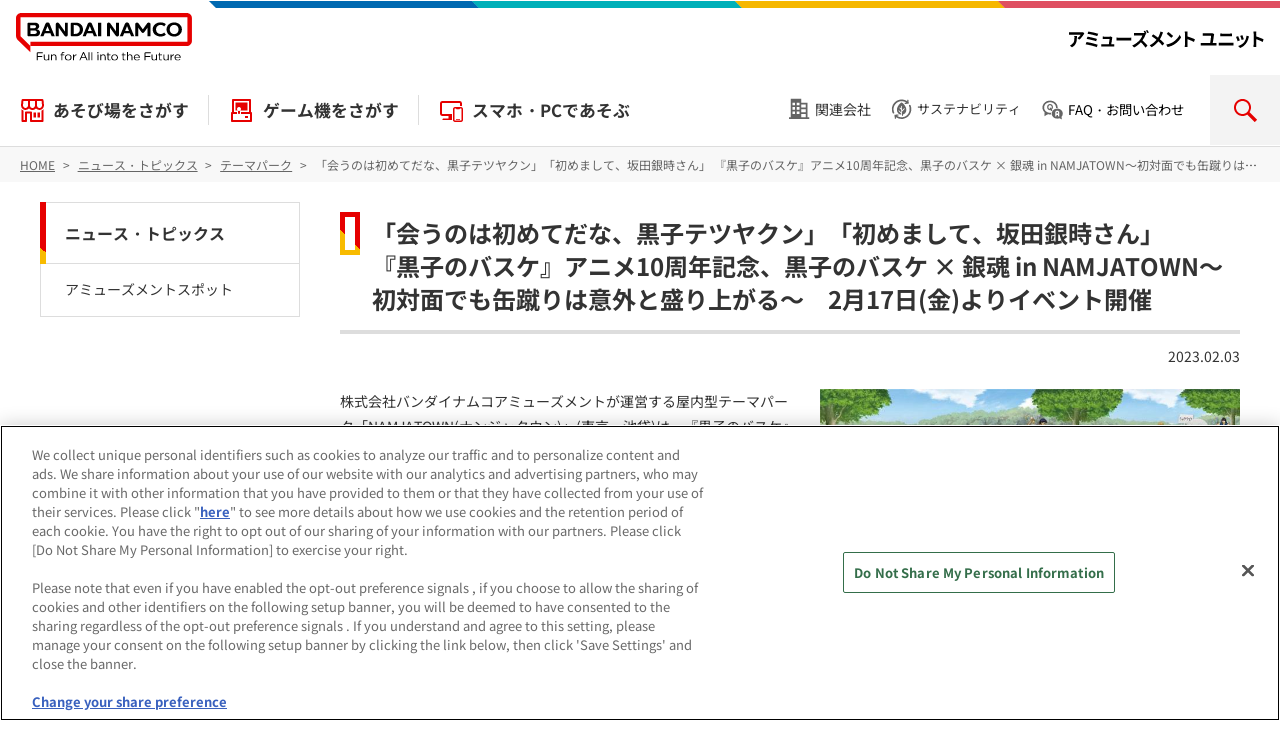

--- FILE ---
content_type: text/html; charset=UTF-8
request_url: https://bandainamco-am.co.jp/NEWS/theme_park/20230203_1100_18-P-189.html
body_size: 6327
content:
<!DOCTYPE html>
<html lang="ja">
   <head prefix="og: http://ogp.me/ns# fb: http://ogp.me/ns/fb# article: http://ogp.me/ns/article#">
      <meta charset="UTF-8"/>
      <meta http-equiv="X-UA-Compatible" content="IE=edge"/>
      <meta name="viewport" content="width=device-width, initial-scale=1.0, user-scalable=yes"/>
      <meta name="keywords" content="バンダイナムコアミューズメント,ナムコ,namco,テーマパーク,ナンジャタウン,黒バス,黒子のバスケ,銀魂"/>
      <meta name="description" content="「会うのは初めてだな、黒子テツヤクン」「初めまして、坂田銀時さん」  『黒子のバスケ』アニメ10周年記念、黒子のバスケ × 銀魂 in NAMJATOWN～初対面でも缶蹴りは意外と盛り上がる～　2月17日(金)よりイベント開催"/>
      <meta property="og:site_name" content="バンダイナムコ アミューズメントユニット公式サイト"/>
      <meta property="og:type" content="article"/>
      <meta property="og:title" content="「会うのは初めてだな、黒子テツヤクン」「初めまして、坂田銀時さん」  『黒子のバスケ』アニメ10周年記念、黒子のバスケ × 銀魂 in NAMJATOWN～初対面でも缶蹴りは意外と盛り上がる～　2月17日(金)よりイベント開催 | ニュース・トピックス | バンダイナムコ アミューズメントユニット公式サイト"/>
      <meta property="og:url" content="https://bandainamco-am.co.jp/NEWS/theme_park/20230203_1100_18-P-189.html"/>
      <meta property="og:image" content="https://bandainamco-am.co.jp/common/img/fb.jpg"/>
      <meta property="og:description" content="「会うのは初めてだな、黒子テツヤクン」「初めまして、坂田銀時さん」  『黒子のバスケ』アニメ10周年記念、黒子のバスケ × 銀魂 in NAMJATOWN～初対面でも缶蹴りは意外と盛り上がる～　2月17日(金)よりイベント開催"/>
      <meta name="twitter:card" content="summary_large_image"/>
      <meta name="twitter:site" content="@bnam_jp"/>
      <title>「会うのは初めてだな、黒子テツヤクン」「初めまして、坂田銀時さん」  『黒子のバスケ』アニメ10周年記念、黒子のバスケ × 銀魂 in NAMJATOWN～初対面でも缶蹴りは意外と盛り上がる～　2月17日(金)よりイベント開催 | ニュース・トピックス | バンダイナムコ アミューズメントユニット公式サイト</title>
<link rel="icon" href="/favicon.ico" />
<link rel="icon" href="/favicon.svg" type="image/svg+xml" />
<link rel="apple-touch-icon" sizes="180x180" href="/favicon-180x180.png" />
<link rel="manifest" href="/manifest.webmanifest" />

      <link rel="canonical" href="https://bandainamco-am.co.jp/company/NEWS/theme_park/20230203_1100_18-P-189.html"/><link rel="stylesheet" href="/groupHeader/css/groupHeader.css" media="all" />
<link rel="stylesheet" href="/assets/css/type_a.css" media="all" />
<script src="/assets/js/jquery.min.js" ></script>
<script src="/assets/js/common.js" ></script>

<script src="/assets/js/common_script.js"></script>

<!-- Google Tag Manager -->
<script>(function(w,d,s,l,i){w[l]=w[l]||[];w[l].push({'gtm.start':
new Date().getTime(),event:'gtm.js'});var f=d.getElementsByTagName(s)[0],
j=d.createElement(s),dl=l!='dataLayer'?'&l='+l:'';j.async=true;j.src=
'https://www.googletagmanager.com/gtm.js?id='+i+dl;f.parentNode.insertBefore(j,f);
})(window,document,'script','dataLayer','GTM-MGJT5BS');</script>
<!-- End Google Tag Manager -->

<script src="/common/tmpl/js/bnam-custom-js__all.min.js?v=202601210812"></script>
<link href="/common/tmpl/css/bnam-custom-css__all.min.css?v=202512240804" rel="stylesheet"/>


         <style>
.locations { border: none; padding: 0;}
.flex-layout {
    align-items: flex-end;
}
.x1 { width: 55%!important;}
.x2 { width: 44%!important;
    text-align: center;
    padding: 0 1%;}
figcaption { font-size: 0.8em; font-weight: bold; line-height: 1.2em; padding: 0.7%; }
ul.wm-list>li:before {content: ' '; border: none!important; width: 0;}
ul.wm-list>li { padding-left: 0;}
@media (max-width: 800px) {
.x1,.x2,x3 {width: 100%!important;}
}
</style>
      
         <script>

$(function(){
	var maxWidth = 0;
	var locHead = $(".locations dd b, .releaseLoc dd b");
	locHead.each(function(){ if($(this).width() > maxWidth) { maxWidth = $(this).width(); } });
	locHead.width(maxWidth);
});

      </script>
      

<script src="/assets/js/jquery.nice-select.min.js"></script>
<script src="/assets/js/glocalSearchKeyword.js"></script>

</head>
   <body itemscope="itemscope" itemtype="http://schema.org/Webpage" data-category="company_news">

<div class="fb-root"> </div>
<!-- Google Tag Manager (noscript) -->
<noscript aria-hidden="true">
         <iframe title="Google Tag Manager" src="https://www.googletagmanager.com/ns.html?id=GTM-MGJT5BS" height="0" width="0" style="display:none;visibility:hidden"></iframe>
      </noscript>
<!-- End Google Tag Manager (noscript) -->

<header id="common_page_header">
<div id="pageTop">
<!-- groupHeader category-01-white start -->
<div class="p-groupHeader-01">
<div class="p-groupHeader__groupLogo">
<a href="/">
<img src="/groupHeader/logo/groupLogo-01.svg" alt="BANDAI NAMCO Fun for All into the Future" width="176" class="p-groupHeader__groupLogo--pc" />
<img src="/groupHeader/logo/groupLogo-01-sp.svg" alt="BANDAI NAMCO" width="60" class="p-groupHeader__groupLogo--sp" /></a>
</div>
<div class="p-groupHeader__inner">
<div class="p-groupHeader__lineElement"><!-- --></div>
<div class="p-groupHeader__companyLogo"><a href="/"><img src="/groupHeader/logo/companyLogoBNAMU.svg" alt="バンダイナムコ アミューズメントユニット" /></a></div>
<div id="js-gHeaderSpMenuBtn" class="p-groupHeader__spMenuBtn">
<span><!-- --></span>
</div>
</div>
</div>
<!-- groupHeader category-01-white end -->
</div>
<nav class="header_wrapper header_nav">
<dl class="header_search">
<dt>SEARCH</dt>
<dd><!-- --></dd>
</dl>
<ul class="header_nav_global">
<li class="header_nav_global_home"><a href="/">HOME</a></li>
<li class="header_nav_global_main"><a href="/spot/">あそび場をさがす</a></li>
<li class="header_nav_global_main"><a href="/am/">ゲーム機をさがす</a></li>
<li><a href="/app/" >スマホ・PCであそぶ</a></li>
</ul>
<div class="header_nav_utility">
<ul class="header_nav_utility_inner">
<li class="associated_company"><a href="/associated_company/">関連会社</a></li>
<li class="sustainability"><a href="/sustainability/">サステナビリティ</a></li>
<li class="inquiry"><button type="button">FAQ・お問い合わせ</button>
<div class="inquiry_inner">
<ul class="inquiry_nav">
<li class="am_spot_faq"><a href="https://bnam-customer.my.site.com/FAQ/s/" target="_blank" rel="noopener">製品・施設のFAQ・お問い合わせ</a></li>
<li class="media_press"><a href="/inquiry_press/">メディア・報道関係のお問い合わせ</a></li>
</ul>
</div></li>
</ul>
</div>
</nav>
</header>
<nav id="tPath">
         <ol itemprop="breadcrumb" itemscope="itemscope" itemtype="http://schema.org/BreadcrumbList">
            <li itemprop="itemListElement" itemscope="itemscope" itemtype="http://schema.org/ListItem">
               <a itemprop="item" href="/" >
                  <span itemprop="name">HOME</span></a>
               <meta itemprop="position" content="1"/>
            </li>
            <li itemprop="itemListElement" itemscope="itemscope" itemtype="http://schema.org/ListItem">
               <a itemprop="item" href="/NEWS/" >
                  <span itemprop="name">ニュース・トピックス</span></a>
               <meta itemprop="position" content="2"/>
            </li>
            <li itemprop="itemListElement" itemscope="itemscope" itemtype="http://schema.org/ListItem">
               <a itemprop="item" href="/NEWS/theme_park/" >
                  <span itemprop="name">テーマパーク</span></a>
               <meta itemprop="position" content="3"/>
            </li>
            <li itemprop="itemListElement" itemscope="itemscope" itemtype="http://schema.org/ListItem">
               <a itemprop="item" href="/NEWS/theme_park/20230203_1100_18-P-189.html" >
                  <span itemprop="name">「会うのは初めてだな、黒子テツヤクン」「初めまして、坂田銀時さん」  『黒子のバスケ』アニメ10周年記念、黒子のバスケ × 銀魂 in NAMJATOWN～初対面でも缶蹴りは意外と盛り上がる～　2月17日(金)よりイベント開催</span></a>
               <meta itemprop="position" content="4"/>
            </li>
         </ol>
      </nav>
      <main class="cssTypeA">
         <article>
            <script>shop_id="NTP00001";  title_id="gintama0001,kurobas0001";  </script>
                     <h1 class="wm-h1">「会うのは初めてだな、黒子テツヤクン」「初めまして、坂田銀時さん」<br />『黒子のバスケ』アニメ10周年記念、黒子のバスケ × 銀魂 in NAMJATOWN～初対面でも缶蹴りは意外と盛り上がる～　2月17日(金)よりイベント開催</h1>
            <p class="infoDate">2023.02.03</p>
                  
                     <div class="roundR sizeM">
        <div class="image">
          <figure>
            <img src="/images/company/NEWS/theme_park/18/img_20230203_18-P-189_01.jpg"  alt=""/>
            
          </figure>
        </div>
				<p>株式会社バンダイナムコアミューズメントが運営する屋内型テーマパーク「NAMJATOWN(ナンジャタウン)」(東京・池袋)は、『黒子のバスケ』のアニメ10周年を記念した特別企画として、『黒子のバスケ』とアニメ『銀魂』のコラボレーションイベント「『黒子のバスケ』アニメ10周年記念　黒子のバスケ × 銀魂 in NAMJATOWN ～初対面でも缶蹴りは意外と盛り上がる～」を2023年2月17日(金)から4月2日(日)まで開催します。</p>
<p>本イベントはアニメ10周年を記念してさまざまな展開を年間通じて行っている『黒子のバスケ』から『銀魂』にコラボレーションの打診をして実現。イベントでは2つの異なる作品の垣根を越えて、一緒に缶蹴りを楽しむ黒子や銀時たちの描きおろし等身イラストを使用したオリジナル景品がもれなくもらえるミニゲーム「全員集合！缶蹴り大会」「オールスタースクラッチ」、デザート＆フードやオリジナルグッズを販売します。さらに、3月31日(金)には黒子や銀さんがナンジャタウンに登場し、一緒に写真が撮れるコラボグリーティングも実施します。</p>
<p>また、2月17日(金)から「ナムコパークス オンラインストア」にて、会場で販売するオリジナルグッズをインターネット通販で販売します。</p>
			</div>
                  
                     <div class="boxSolid1px">          <h4 class="wm-h4">開催概要</h4>
               <p style="margin-top: .5em;">
                  <b>『黒子のバスケ』アニメ10周年記念　黒子のバスケ × 銀魂 in NAMJATOWN ～初対面でも缶蹴りは意外と盛り上がる～</b>
               </p>
               <p style="margin-top: .5em;">                  <b style="display:inline-block;">開催期間：</b>                  <b style="display:inline-block;">2023年2月17日(金)～4月2日(日)</b>               </p>          <ul class="_none" style="margin-top: .5em;">            <li>◆オリジナルグッズの販売 (オンラインストアでの取り扱いあり)</li>            <li>◆ミニゲーム「全員集合！缶蹴り大会」「オールスタースクラッチ」</li>            <li>◆デザート＆フードの販売</li>            <li>◆描きおろし等身イラストのパネル展示</li>            <li>◆黒子と銀さんのキャラクターグリーティング</li>          </ul>        </div>
                  
                     <p class="releaseCopy">
                        <span style="display:block;">©藤巻忠俊／集英社・黒子のバスケ製作委員会</span>
                        <span style="display:block;">©「黒子のバスケ」アニメ10周年プロジェクト</span>
                        <span style="display:block;">©空知英秋／集英社･テレビ東京･電通･BNP･アニプレックス</span>
                     </p>
                  
                     <p class="textRight">          <a style="font-size: 85.7%; color: #666;" href="#pdf">※詳細はPDF2枚目以降をご覧ください。</a>        </p>
                  
                     <p>なお、同店を含む当社施設では各種の新型コロナウイルス感染症対策を行っています。詳しくは当社ホームページ(<a href="/company/NEWS/important/notice_AmusementSpot_cv19.html" style="word-break: break-all;">こちら</a>)をご覧ください。</p>
                     <ul class="annotation">
                        <li>※ニュースリリースの情報は、発表日現在のものです。発表後予告なしに内容が変更されることがあります。</li>
                        <li>※画像はイメージです。</li>
                     </ul>
                  
                     <div class="grayboxList">
                        <p id="pdf" class="wm-border icon">PDF<br/>
                  <a href="/documents/company/NEWS/theme_park/18/20230203_18-P-189.pdf"  target="_blank">PDFはこちら</a>
               </p>
                        <div class="wm-border">
                           <p class="icon">『黒子のバスケ』アニメ10周年記念　黒子のバスケ × 銀魂 in NAMJATOWN ～初対面でも缶蹴りは意外と盛り上がる～ 特設サイト<br/> <a class="arrow" style="word-break: break-all;" href="https://event.bandainamco-am.co.jp/namja/kurobas_gintama/" target="_blank">https://event.bandainamco-am.co.jp/namja/kurobas_gintama/</a>
                  </p>
                        </div>
                     </div>
                  </article>
         <aside id="lNav">
            <nav>
               <ul>
                  <li>
                     <a href="/NEWS/" >ニュース・トピックス</a>
                     <ul><li><a href="/NEWS/spot/">アミューズメントスポット</a></li></ul>
                  </li>
               </ul>
            </nav>
            <ul id="snsButton">
               <li>
                  <a href="http://www.facebook.com/share.php?u=https://bandainamco-am.co.jp/NEWS/theme_park/20230203_1100_18-P-189.html">facebook</a>
               </li>
               <li>
                  <a href="http://twitter.com/share?url=https://bandainamco-am.co.jp/NEWS/theme_park/20230203_1100_18-P-189.html&amp;via=bnam_jp">ツイッター</a>
               </li>
               <li>
                  <a href="http://line.me/R/msg/text/?https://bandainamco-am.co.jp/NEWS/theme_park/20230203_1100_18-P-189.html">LINE</a>
               </li>
            </ul>
         </aside>
      </main><div id="common_head_link"><p><a href="#pageTop">先頭へ戻る</a></p></div>

<footer id="common_page_footer">
<div class="footer_wrapper">
    <div class="footer_nav service">
        <dl class="footer_nav_inner">
            <dt><button data-href="spot">あそび場をさがす</button></dt>
            <dd><ul class="footer_nav_inner_list">
                <li class="top"><a href="/spot/">あそび場をさがす</a></li>
                <li><a href="/spot/search/" >施設・店舗検索</a></li>
                <li><a href="/spot/?_game_center">ゲームセンター</a></li>
                <li><a href="/spot/?_theme_park">テーマパーク・ゆうえんち</a></li>
                <li><a href="/spot/?_gashapon">ガシャポン専門店</a></li>
                <li><a href="/spot/?_chara_shop">キャラクター・イベントショップ</a></li>
                <li><a href="/spot/?_official_shop">オフィシャルショップ</a></li>
                <li><a href="/spot/?_kids">お子様向け施設</a></li>
                <li><a href="/spot/?_athletic_sports">アスレチック・スポーツエンタメ施設</a></li>
                <li><a href="/spot/?_others">その他の施設・サービス</a></li>
            </ul></dd>
        </dl>
        <dl class="footer_nav_inner">
            <dt><button data-href="am">ゲーム機をさがす</button></dt>
            <dd><ul class="footer_nav_inner_list">
                <li class="top"><a href="/am/">ゲーム機をさがす</a></li>
                <li><a href="https://bandainamco-am.co.jp/am/vg/idolmaster-tours/" target="_blank" rel="noopener">アイドルマスター TOURS</a></li>
                <li><a href="https://gundam-vs.jp/extreme/ac2ib/" target="_blank" rel="noopener" >機動戦士ガンダム エクストリームバーサス２ インフィニットブースト</a></li>
                <li><a href="https://bandainamco-am.co.jp/am/vg/jojols/" target="_blank" rel="noopener">ジョジョの奇妙な冒険 ラストサバイバー</a></li>
                <li><a href="https://taiko.namco-ch.net/taiko/" target="_blank" rel="noopener">太鼓の達人</a></li>
                <li><a href="https://trsp.bn-am.net/" target="_blank" rel="noopener">釣りスピリッツ</a></li>
                <li><a href="https://mariokart-acgpdx.bngames.net/" target="_blank" rel="noopener">マリオカート アーケードグランプリDX</a></li>
                <li><a href="https://wanganmaxi-official.com/wanganmaxi6rrplus/" target="_blank" rel="noopener">湾岸ミッドナイト マキシマムチューン 6RR PLUS</a></li>
                <li><a href="/am/">その他 ゲーム機一覧</a></li>
            </ul></dd>
        </dl>
        <dl class="footer_nav_inner">
            <dt><button data-href="online-contents">スマホ・PCであそぶ</button></dt>
            <dd><ul class="footer_nav_inner_list">
                <li class="top"><a href="/app/">スマホ・PCであそぶ</a></li>
                <li><a href="https://app.online-crane.namco.co.jp/landing?utm_source=namco_facilities" target="_blank" rel="noopener">ナムコオンラインクレーン</a></li>
                <li><a href="https://parks2.bandainamco-am.co.jp/" target="_blank" rel="noopener">ナムコパークス オンラインストア</a></li>
                <li><a href="https://parks2.bandainamco-am.co.jp/gashapon.html" target="_blank" rel="noopener">ガシャポンオンライン</a></li>
                <li><a href="/app/#app">公式スマートフォンアプリ</a></li>
            </ul></dd>
        </dl>
        <dl class="footer_nav_inner">
            <dt><button data-href="event">イベント・キャンペーン</button></dt>
            <dd><ul class="footer_nav_inner_list">
                <li class="top"><a href="/event/">イベント・キャンペーン</a></li>
                <li><a href="https://parks.bandainamco-am.co.jp/" target="_blank">ナムコパークス</a></li>
                <li><a href="/event/spot/">お店で開催するイベント・キャンペーン</a></li>
                <li><a href="/event/am/">アーケードゲーム 各タイトルの大会・イベント・キャンペーン</a></li>
            </ul></dd>
        </dl>
    </div>
    <ul class="footer_nav">
        <li><a href="/associated_company/">関連会社</a></li>
        <li><a href="/sustainability/">サステナビリティ</a></li>
        <li><a href="/attention/">サイトポリシー</a></li>
        <li><a href="/privacy/">プライバシーポリシー</a></li>
        <li><a href="/accessibility/">ウェブアクセシビリティ方針</a></li>
        <li><a href="/allergy/">食品のご提供について</a></li>
        <li class="icon"><a href="https://bnam-customer.my.site.com/FAQ/s/" target="_blank" rel="noopener">よくあるご質問・お問い合わせ</a></li>
    </ul>
</div>
<div class="footer_wrapper">
    <ul class="footer_copyright">
        <li class="footer_groupLogo"><a href="/"><img src="/groupHeader/logo/groupLogo-01-forBlack.svg" alt="BANDAI NAMCO Fun for All into the Future" /></a></li>
        <li>
            <small>©Bandai Namco Amusement Inc.</small>
            <small>©Bandai Namco Amusement Lab Inc.</small>
            <small>©Bandai Namco Experience Inc.</small>
            <small>©HANAYASHIKI Co., Ltd. All Rights Reserved.</small>
        </li>
    </ul>
</div>
</footer>


<script src="/groupHeader/js/groupHeader.js"></script>

</body>
</html>

--- FILE ---
content_type: text/css
request_url: https://bandainamco-am.co.jp/assets/css/type_a.css
body_size: 22993
content:
body{margin:0;padding:0;color:#323232;font-size:14px;font-family:"ヒラギノ角ゴ Pro W3","Hiragino Kaku Gothic Pro","メイリオ",Meiryo,sans-serif;background-color:#fff;-webkit-text-size-adjust:100%}@media only screen and (min-width: 801px){body{min-width:980px}}header,footer,main,article,aside,section,nav,figure,figcaption{display:block;margin:0;padding:0;font-size:100%}h1,h2,h3,h4,h5,h6,p,th,td,li,dt,dd{margin:0;padding:0;font-size:100%;line-height:1.8}h2,h3,h4,h5,h6{font-weight:normal}ul,ol{margin:0;padding:0;list-style-type:none}dl,form,fieldset,iframe{margin:0;padding:0}fieldset,iframe{border-style:none}input[type='text'],input[type='input'],input[type='reset'],input[type='button'],textarea,select,button{font-family:"ヒラギノ角ゴ Pro W3","Hiragino Kaku Gothic Pro","メイリオ",Meiryo,sans-serif;-webkit-appearance:none;-moz-border-radius:0;-webkit-border-radius:0;border-radius:0}table{border-collapse:collapse;border-spacing:0}th{font-weight:normal;text-align:left}caption{width:100%;text-align:left}strong,em,address{font-weight:normal;font-style:normal}small{font-size:100%}img{border-style:none;max-width:100%;height:auto;-ms-interpolation-mode:bicubic}iframe{width:100%}*{-webkit-tap-highlight-color:transparent}.clearfix:after{content:'';display:block;clear:both}a{color:#ff5c00;text-decoration:underline}a:hover,a:active{color:#ff5c00;text-decoration:none}strong{font-weight:bold}em,em strong{font-weight:bold}sub,sup{font-size:.7em}sub{vertical-align:text-top}sup{vertical-align:text-bottom}*+p,*+ul,*+ol,*+dl,*+figure,*+table,*+iframe,*+div{margin-top:20px}script:first-child+*{margin-top:0}.wm-h1{background-color:#ff5c00;color:#fff;font-size:1.43em;line-height:1.3;margin:0 -20px;padding:.6em 1em;position:relative;text-align:left}.wm-h1.imgTitle{padding-left:0;text-align:left;border-style:none}.wm-h1 a{color:#fff}@media only screen and (min-width: 481px) and (max-width: 800px){.wm-h1{margin:0 -20px}}@media only screen and (min-width: 801px){.wm-h1{font-size:1.85em;margin:0;padding-left:1.5em;padding-right:1.5em}}article .notes{display:block;padding-left:1em;text-indent:-1em;line-height:1.8}article .notes:first-letter{display:inline-block;width:1em;text-indent:0;text-align:center}.wm-border+.notes,.wm-background+.notes,.wm-border-background+.notes,table+.notes{display:block;margin-top:5px}.textR{text-align:right}.textC{text-align:center}.wm-border,.wm-background,.wm-border-background{padding:20px}.wm-border *:first-child,.wm-background *:first-child,.wm-border-background *:first-child{margin-top:0}.wm-border{border:1px solid #ccc}.wm-background{border:1px solid #ff5c00}.wm-border-background{background-color:#fff7f2;border:1px solid #ff5c00}table{width:100%}table caption{padding-bottom:.5em}table td,table th{padding:1em;border:1px solid #ccc}table thead th{background-color:#888;color:#fff;font-weight:bold;text-align:center}table tbody th{background-color:#f7f7f7;font-weight:bold;text-align:center}@media only screen and (max-width: 640px){.spBreak,.spBreak thead,.spBreak tbody,.spBreak tfoot,.spBreak tr,.spBreak th,.spBreak td{display:block}.spBreak *+tr th{margin-top:20px}.spBreak td{margin-top:-1px}}article li ul,article li ol,article li+li{margin-top:.5em}ul.wm-list>li,.wm-ul-circle>li,.wm-ul-list>li,.wm-ul-square>li{position:relative;padding-left:1.5em}ul.wm-list>li:before,.wm-ul-circle>li:before,.wm-ul-list>li:before,.wm-ul-square>li:before{box-sizing:border-box;content:"";display:block;height:4px;left:10px;position:absolute;top:.8em;width:4px}ul.wm-list>li:before{background-color:#ff5c00;border:1px solid #ff5c00;border-radius:100%;height:4px;width:4px}ul.wm-list>li.icon{padding-left:0}ul.wm-list>li.icon:before{display:none}.wm-ul-circle>li:before{border:1px solid #ff5c00;border-radius:100%}.wm-ul-list>li:before{background-color:#ff5c00}.wm-ul-square>li:before{border:1px solid #ff5c00}ol.wm-list,.wm-ol-list,.wm-ol-lower-alpha,.wm-ol-lower-roman,.wm-ol-upper-alpha,.wm-ol-upper-roman{list-style-type:none;margin:20px 0 0}ol.wm-list>li,.wm-ol-list>li,.wm-ol-lower-alpha>li,.wm-ol-lower-roman>li,.wm-ol-upper-alpha>li,.wm-ol-upper-roman>li{margin:.5em 0 0;padding:0 0 0 1.5em;position:relative}ol.wm-list>li:before,.wm-ol-list>li:before,.wm-ol-lower-alpha>li:before,.wm-ol-lower-roman>li:before,.wm-ol-upper-alpha>li:before,.wm-ol-upper-roman>li:before{box-sizing:border-box;display:inline-block;position:absolute;right:calc(100% - 14px)}ol.wm-list{counter-reset:ol-def 0}ol.wm-list>li::before{content:counter(ol-def,decimal) ". ";counter-increment:ol-def 1}.wm-ol-list{counter-reset:ol-gk 0}.wm-ol-list>li::before{content:counter(ol-gk,lower-greek);counter-increment:ol-gk 1}.wm-ol-lower-alpha{counter-reset:ol-la 0}.wm-ol-lower-alpha>li::before{content:counter(ol-la,lower-alpha);counter-increment:ol-la 1}.wm-ol-lower-roman{counter-reset:ol-lr 0}.wm-ol-lower-roman>li::before{content:counter(ol-lr,lower-roman);counter-increment:ol-lr 1}.wm-ol-upper-alpha{counter-reset:ol-ua 0}.wm-ol-upper-alpha>li::before{content:counter(ol-ua,upper-alpha);counter-increment:ol-ua 1}.wm-ol-upper-roman{counter-reset:ol-ur 0}.wm-ol-upper-roman>li::before{content:counter(ol-ur,upper-roman);counter-increment:ol-ur 1}ul.icon>li>a,.icon>a{color:#333;display:inline-block;padding-left:1em;position:relative}ul.icon>li>a:before,.icon>a:before{border-style:solid;border-width:3px 0 3px 5px;border-color:transparent transparent transparent #ff5c00;content:'';display:inline-block;height:0;left:0;position:absolute;top:11px;width:0}ul.icon>li>a:hover,ul.icon>li>a:active,.icon>a:hover,.icon>a:active{color:#ff5c00;text-decoration:none}ul.icon>li>a[target],ul.icon>li>a.subWin,ul.icon>li>a[href*='.pdf'],ul.icon>li>a.pdf,ul.icon>li>a[href*='.doc'],ul.icon>li>a.doc,ul.icon>li>a[href*='.xls'],ul.icon>li>a.xls,ul.icon>li>a[href*='.zip'],ul.icon>li>a[href*='.lzh'],ul.icon>li>a[href*='.exe'],ul.icon>li>a.zip,ul.icon>li>a[href*='.mp4'],ul.icon>li>a[href*='.wmv'],ul.icon>li>a.movie,.icon>a[target],.icon>a.subWin,.icon>a[href*='.pdf'],.icon>a.pdf,.icon>a[href*='.doc'],.icon>a.doc,.icon>a[href*='.xls'],.icon>a.xls,.icon>a[href*='.zip'],.icon>a[href*='.lzh'],.icon>a[href*='.exe'],.icon>a.zip,.icon>a[href*='.mp4'],.icon>a[href*='.wmv'],.icon>a.movie{padding-left:2em}ul.icon>li>a[target]:before,ul.icon>li>a.subWin:before,ul.icon>li>a[href*='.pdf']:before,ul.icon>li>a.pdf:before,ul.icon>li>a[href*='.doc']:before,ul.icon>li>a.doc:before,ul.icon>li>a[href*='.xls']:before,ul.icon>li>a.xls:before,ul.icon>li>a[href*='.zip']:before,ul.icon>li>a[href*='.lzh']:before,ul.icon>li>a[href*='.exe']:before,ul.icon>li>a.zip:before,ul.icon>li>a[href*='.mp4']:before,ul.icon>li>a[href*='.wmv']:before,ul.icon>li>a.movie:before,.icon>a[target]:before,.icon>a.subWin:before,.icon>a[href*='.pdf']:before,.icon>a.pdf:before,.icon>a[href*='.doc']:before,.icon>a.doc:before,.icon>a[href*='.xls']:before,.icon>a.xls:before,.icon>a[href*='.zip']:before,.icon>a[href*='.lzh']:before,.icon>a[href*='.exe']:before,.icon>a.zip:before,.icon>a[href*='.mp4']:before,.icon>a[href*='.wmv']:before,.icon>a.movie:before{border:none;background-position:center center;background-repeat:no-repeat;background-size:contain;content:"";height:19px;width:19px;top:3px}ul.icon>li>a[target]:before,ul.icon>li>a.subWin:before,.icon>a[target]:before,.icon>a.subWin:before{background-image:url(../images/icon_link_external.png)}ul.icon>li>a[href*='.pdf']:before,ul.icon>li>a.pdf:before,.icon>a[href*='.pdf']:before,.icon>a.pdf:before{background-image:url(../images/icon_link_pdf.png)}ul.icon>li>a[href*='.doc']:before,ul.icon>li>a.doc:before,.icon>a[href*='.doc']:before,.icon>a.doc:before{background-image:url(../images/icon_link_word.png)}ul.icon>li>a[href*='.xls']:before,ul.icon>li>a.xls:before,.icon>a[href*='.xls']:before,.icon>a.xls:before{background-image:url(../images/icon_link_excel.png)}ul.icon>li>a[href*='.ppt']:before,ul.icon>li>a.ppt:before,.icon>a[href*='.ppt']:before,.icon>a.ppt:before{background-image:url(../images/icon_link_ppt.png)}ul.icon>li>a[href*='.zip']:before,ul.icon>li>a[href*='.lzh']:before,ul.icon>li>a[href*='.exe']:before,ul.icon>li>a.zip:before,.icon>a[href*='.zip']:before,.icon>a[href*='.lzh']:before,.icon>a[href*='.exe']:before,.icon>a.zip:before{background-image:url(../images/icon_link_zip.png)}ul.icon>li.root ul,.icon.root ul{margin-left:1em}.wm-link-column{margin:20px auto 0}.wm-link-column>li{margin:10px 0 0}.wm-link-column>li:first-child{margin-top:10px}.wm-link-column>li a{color:#333;display:inline-block;margin:0 0 0 40px;position:relative;text-decoration:none}.wm-link-column>li a::before{border-style:solid;border-width:3px 0 3px 5px;border-color:transparent transparent transparent #ff5c00;content:'';display:inline-block;height:0;left:-14px;position:absolute;top:9px;vertical-align:middle;width:0}.wm-link-column>li a:hover,.wm-link-column>li a:active{color:#ff5c00}@media only screen and (min-width: 641px){.wm-link-column{display:-webkit-flex;display:flex;-webkit-flex-flow:row wrap;flex-flow:row wrap;margin:10px auto 0}.wm-link-column>li{-webkit-flex:0 0 50%;flex:0 0 50%}}@media only screen and (min-width: 801px){.wm-link-column>li{-webkit-flex:0 0 33.33%;flex:0 0 33.33%}}@media only screen and (min-width: 981px){.wm-link-column>li{-webkit-flex:0 0 20%;flex:0 0 20%}}.toHead a,.ancorList a{position:relative;display:inline-block;text-decoration:none}.toHead:after{content:'';display:block;clear:both}.toHead a{float:right;display:block;padding-left:10px;white-space:nowrap}.toHead a:before{content:'';display:block;width:0;height:0;position:absolute;top:.9em;left:0;margin-top:-1.5px;border-style:solid;border-color:transparent;border-color:rgba(255,0,0,0);border-width:0 2px 3px 2px;border-bottom-color:#ff5c00}.toHead a:hover,.toHead a:active{filter:progid:DXImageTransform.Microsoft.Alpha(Opacity=70);opacity:.7}.ancorList{padding:10px 20px 20px}.ancorList li{display:inline-block;margin:10px 20px 0 0 !important}.ancorList a{padding-left:10px}.ancorList a:before{content:'';display:block;width:0;height:0;position:absolute;top:.9em;left:0;margin-top:-1.5px;border-style:solid;border-color:transparent;border-color:rgba(255,0,0,0);border-width:3px 2px 0 2px;border-top-color:#ff5c00}.infoNav{position:absolute;right:0}.infoNav li{float:left;margin:0}.infoNav a{position:relative;display:block;margin-left:20px}.infoNav a[href*='feed.xml'],.infoNav a[href*='rss.xml'],.infoNav a[href*='/calendar']{position:relative;bottom:.4em;width:20px;height:20px;white-space:nowrap;text-indent:100%;overflow:hidden}.infoNav a[href*='feed.xml']:hover,.infoNav a[href*='feed.xml']:active,.infoNav a[href*='rss.xml']:hover,.infoNav a[href*='rss.xml']:active,.infoNav a[href*='/calendar']:hover,.infoNav a[href*='/calendar']:active{filter:progid:DXImageTransform.Microsoft.Alpha(Opacity=70);opacity:.7}.infoNav a[href*='feed.xml'],.infoNav a[href*='rss.xml']{background:url(../../assets/images/icon_type_a.png) -210px -120px no-repeat}@media only screen and (max-width: 640px){.infoNav a[href*='feed.xml'],.infoNav a[href*='rss.xml']{display:none}}.infoNav a[href*='/calendar']{background:url(../../assets/images/icon_type_a.png) -180px -120px no-repeat}.infoHead{position:relative}.infoHead .infoNav{top:50%;margin-top:-10px}*+.infoHead{margin-top:30px}.categoryList{display:inline-block;margin-top:-5px}.categoryList:after{content:'';display:block;clear:both}.categoryList:empty{display:none}.categoryList li{display:block;float:left;margin:5px 5px 0 0;font-size:.86em;line-height:1.8}.categoryList a{position:relative;display:block;padding:0 .5em;color:#fff !important;text-decoration:none;background-color:#ccc;-moz-border-radius:3px;-webkit-border-radius:3px;border-radius:3px;background-color:#ff5c00}.categoryList a:hover,.categoryList a:active{filter:progid:DXImageTransform.Microsoft.Alpha(Opacity=70);opacity:.7}.categoryList a:before{position:relative;top:.9;margin:-3px .5em 0 0;content:'';display:inline-block;width:0;height:0;border-style:solid;border-color:transparent;border-color:rgba(255,0,0,0);border-width:3px 0 3px 4px;border-left-color:#fff;vertical-align:top}.categoryList a[href*='/c_search/']:before{margin-top:-2px;border-style:solid;border-color:transparent;border-color:rgba(255,0,0,0);border-width:4px 3px 0 3px;border-top-color:#fff}.categoryList a .label{background-color:#e60000}.categoryList a else{background-color:#ccc}.categoryList a[href$='/game_center'],.categoryList a[href$='/tp'],.categoryList a[href$='/chara_shop'],.categoryList a[href$='/cafe_and_bar'],.categoryList a[href$='/kids'],.categoryList a[href$='/others'],.categoryList a[href$='/game_center/'],.categoryList a[href$='/tp/'],.categoryList a[href$='/chara_shop/'],.categoryList a[href$='/cafe_and_bar/'],.categoryList a[href$='/kids/'],.categoryList a[href$='/others/']{background-color:#e60000}.categoryList a[href$='/game_center']:before,.categoryList a[href$='/tp']:before,.categoryList a[href$='/chara_shop']:before,.categoryList a[href$='/cafe_and_bar']:before,.categoryList a[href$='/kids']:before,.categoryList a[href$='/others']:before,.categoryList a[href$='/game_center/']:before,.categoryList a[href$='/tp/']:before,.categoryList a[href$='/chara_shop/']:before,.categoryList a[href$='/cafe_and_bar/']:before,.categoryList a[href$='/kids/']:before,.categoryList a[href$='/others/']:before{width:12px;height:12px;margin-top:-7px;border-style:none;background-image:url(../../assets/images/icon_type_a.png);background-repeat:no-repeat}.categoryList a[href*='/game_center']:before,.categoryList a[href*='/game_center/']:before{background-position:0 -130px}.categoryList a[href*='/tp']:before,.categoryList a[href*='/tp/']:before{background-position:-30px -130px}.categoryList a[href*='/chara_shop']:before,.categoryList a[href*='/chara_shop/']:before{background-position:-60px -130px}.categoryList a[href*='/cafe_and_bar']:before,.categoryList a[href*='/cafe_and_bar/']:before{background-position:-90px -130px}.categoryList a[href*='/kids']:before,.categoryList a[href*='/kids/']:before{background-position:-120px -130px}.categoryList a[href*='/others']:before,.categoryList a[href*='/others/']:before{background-position:-150px -130px}.categoryList span{display:block;padding:0 .5em;background-color:#e1e1e1;-moz-border-radius:3px;-webkit-border-radius:3px;border-radius:3px}article .infoList p,section .infoList p{clear:both;margin-top:0}article .infoList p a,section .infoList p a{color:#333;text-decoration:none}article .infoList p a:hover,article .infoList p a:active,section .infoList p a:hover,section .infoList p a:active{color:#ff5c00}article .infoList dt,section .infoList dt{color:#e60000;font-weight:bold;float:left;line-height:1.8;padding-right:10px}article .infoList *+dt,article .infoList *+dt+dd,section .infoList *+dt,section .infoList *+dt+dd{margin-top:20px}.infoHead+article .infoList,.infoHead+section .infoList{margin-top:15px}.infoImage{padding-top:20px;border-top:1px dotted #c8c8c8}.infoImage dt,.infoImage dd{padding-left:170px}.infoImage dd{position:relative;min-height:90px;padding-bottom:20px;border-bottom:1px dotted #c8c8c8}.infoImage figure{position:absolute;top:0;left:0;width:160px;height:90px;margin-top:0;overflow:hidden}.infoImage figure a:hover,.infoImage figure a:active{filter:progid:DXImageTransform.Microsoft.Alpha(Opacity=70);opacity:.7}.infoImage figure img{position:absolute;top:-100%;bottom:-100%;left:-1px;right:-1px;margin:auto}.archiveList+.infoImage{padding-top:0;border-style:none}@media only screen and (max-width: 479px){.infoImage dt,.infoImage dd{padding-left:110px}.infoImage figure{width:100px;height:56px}.infoImage.infoList dd+dt+dd{margin-top:20px}}.cat-am dt,.cat-am dd{padding-left:90px}.cat-am figure{width:80px;height:80px}.cat-am figure a:hover,.cat-am figure a:active{filter:progid:DXImageTransform.Microsoft.Alpha(Opacity=70);opacity:.7}.archiveList{padding-bottom:10px;text-align:center;border-bottom:1px dotted #c8c8c8}.archiveList:empty{display:none}.archiveList li{display:inline-block}.archiveList li+li{margin:0 0 0 0.5em;padding-left:.5em;border-left:1px solid #c8c8c8}.archiveList ~ .infoImage{border-top:none;padding-top:0}p.copyright{margin-top:50px;padding-top:10px;color:#ccc;text-align:right;border-top:1px solid #ccc}[class^="linkBtn"]{text-align:center}[class^="linkBtn"] a,[class^="linkBtn"] input,[class^="linkBtn"] button{background-color:#ff5c00;border:1px solid #ff5c00;border-radius:5px;color:#fff;display:inline-block;margin:0 auto;padding:.7em 1.5em;text-decoration:none;vertical-align:top;-moz-border-radius:8px;-webkit-border-radius:8px;border-radius:8px}[class^="linkBtn"] a:hover,[class^="linkBtn"] a:active,[class^="linkBtn"] input:hover,[class^="linkBtn"] input:active,[class^="linkBtn"] button:hover,[class^="linkBtn"] button:active{filter:progid:DXImageTransform.Microsoft.Alpha(Opacity=70);opacity:.7}[class^="linkBtn"] a:before,[class^="linkBtn"] input:before,[class^="linkBtn"] button:before{border-style:solid;border-width:2.5px 0 2.5px 4px;border-color:transparent transparent transparent #fff;content:'';display:inline-block;height:0;margin-right:10px;vertical-align:middle;width:0}[class^="linkBtn"] a{background-color:#ff5c00;position:relative;overflow:hidden}[class^="linkBtn"] input,[class^="linkBtn"] button{background-color:#ff5c00;cursor:pointer}[class^="linkBtn"].white a,[class^="linkBtn"].white input,[class^="linkBtn"].white button,[class^="linkBtn"] .white a,[class^="linkBtn"] .white input,[class^="linkBtn"] .white button{background-color:#fff !important;color:#ff5c00}[class^="linkBtn"].white a:before,[class^="linkBtn"].white input:before,[class^="linkBtn"].white button:before,[class^="linkBtn"] .white a:before,[class^="linkBtn"] .white input:before,[class^="linkBtn"] .white button:before{border-color:transparent transparent transparent #ff5c00}.linkBtn-column{display:-webkit-flex;display:flex;-webkit-flex-flow:row wrap;flex-flow:row wrap;-webkit-justify-content:space-between;justify-content:space-between;margin:20px auto 0}.linkBtn-column>li{-webkit-flex:1 0 auto;flex:1 0 auto;margin:20px 0 0}figure img{display:block;margin:0 auto}figcaption{margin-top:.3em;text-align:center}.parallelL:after,.parallelR:after{content:'';display:block;clear:both}.parallelL>h2:first-child,.parallelL>h3:first-child,.parallelL>h4:first-child,.parallelL>h5:first-child,.parallelL>h6:first-child,.parallelR>h2:first-child,.parallelR>h3:first-child,.parallelR>h4:first-child,.parallelR>h5:first-child,.parallelR>h6:first-child{margin-bottom:20px}.roundL:after,.roundR:after{content:'';display:block;clear:both}@media only screen and (min-width: 801px){.roundR.sizeM .image,.parallelR.sizeM .image,.parallelL.sizeM .sentence{float:right}.roundL.sizeM .image,.parallelL.sizeM .image,.parallelR.sizeM .sentence{float:left}.roundR.sizeM .image{margin:0 0 20px 20px}.roundL.sizeM .image{margin:0 20px 20px 0}}@media only screen and (min-width: 481px){.roundR.sizeS .image,.parallelR.sizeS .image,.parallelL.sizeS .sentence{float:right}.roundL.sizeS .image,.parallelL.sizeS .image,.parallelR.sizeS .sentence{float:left}.roundR.sizeS .image{margin:0 0 20px 20px}.roundL.sizeS .image{margin:0 20px 20px 0}}.image{position:relative;z-index:1}*+.image{margin-top:0}.sentence{-moz-box-sizing:border-box;-webkit-box-sizing:border-box;box-sizing:border-box}.sizeM figcaption,.sizeS figcaption{text-align:left}.sideL,.sideR{width:49%;max-width:450px}.sideL{float:left}.sideR{float:right}.sideL+.sideR{margin-top:0}@media only screen and (max-width: 800px){.sideL,.sideR{float:none;width:auto;max-width:100%}*+.sideL,*+.sideR,.sideL+.sideR{margin-top:20px}}.wm-column3,.wm-column4,.wm-column5,.wm-column6{display:-webkit-flex;display:flex;-webkit-flex-flow:row wrap;flex-flow:row wrap;margin-top:0}.wm-column3 .wm-column-item-wrap+div,.wm-column4 .wm-column-item-wrap+div,.wm-column5 .wm-column-item-wrap+div,.wm-column6 .wm-column-item-wrap+div{margin-top:0}.wm-column3 .wm-column-item-wrap .wm-column-item:first-child,.wm-column4 .wm-column-item-wrap .wm-column-item:first-child,.wm-column5 .wm-column-item-wrap .wm-column-item:first-child,.wm-column6 .wm-column-item-wrap .wm-column-item:first-child{margin-top:20px}.wm-column3 .wm-column-item-wrap{-webkit-flex:0 0 100%;flex:0 0 100%}.wm-column4 .wm-column-item-wrap,.wm-column5 .wm-column-item-wrap{-webkit-flex:0 0 50%;flex:0 0 50%}.wm-column4 .wm-column-item-wrap.twice,.wm-column5 .wm-column-item-wrap.twice{-webkit-flex:0 0 100%;flex:0 0 100%}.wm-column6 .wm-column-item-wrap{-webkit-flex:0 0 33.3%;flex:0 0 33.3%}.wm-column4,.wm-column5,.wm-column6{margin:0 -5px}.wm-column4 .wm-column-item-wrap,.wm-column5 .wm-column-item-wrap,.wm-column6 .wm-column-item-wrap{align-items:stretch;display:flex;margin-top:0}.wm-column4 .wm-column-item-wrap.js_hidden,.wm-column5 .wm-column-item-wrap.js_hidden,.wm-column6 .wm-column-item-wrap.js_hidden{display:none}.wm-column4 .wm-column-item,.wm-column5 .wm-column-item,.wm-column6 .wm-column-item{background-color:#fff;margin:0 5px;padding:0;position:relative;width:100%}.wm-column4 .wm-column-item>a:not(.wm-column-banner),.wm-column5 .wm-column-item>a:not(.wm-column-banner),.wm-column6 .wm-column-item>a:not(.wm-column-banner){color:#333;display:block;position:relative;text-decoration:none}.wm-column4 .wm-column-item>a:not(.wm-column-banner) figure,.wm-column5 .wm-column-item>a:not(.wm-column-banner) figure,.wm-column6 .wm-column-item>a:not(.wm-column-banner) figure{overflow:hidden;position:relative}.wm-column4 .wm-column-item>a:not(.wm-column-banner) figure:before,.wm-column5 .wm-column-item>a:not(.wm-column-banner) figure:before,.wm-column6 .wm-column-item>a:not(.wm-column-banner) figure:before{content:'';display:block;width:100%;padding-bottom:56.5%}.wm-column4 .wm-column-item>a:not(.wm-column-banner) img,.wm-column5 .wm-column-item>a:not(.wm-column-banner) img,.wm-column6 .wm-column-item>a:not(.wm-column-banner) img{position:absolute;width:100%;display:block;top:0;bottom:0;left:0;right:0;margin:auto}.wm-column4 .wm-column-item a:hover:hover,.wm-column4 .wm-column-item a:hover:active,.wm-column5 .wm-column-item a:hover:hover,.wm-column5 .wm-column-item a:hover:active,.wm-column6 .wm-column-item a:hover:hover,.wm-column6 .wm-column-item a:hover:active{color:#ff5c00;text-decoration:none}.wm-column4 .wm-column-item a:hover img:hover,.wm-column4 .wm-column-item a:hover img:active,.wm-column5 .wm-column-item a:hover img:hover,.wm-column5 .wm-column-item a:hover img:active,.wm-column6 .wm-column-item a:hover img:hover,.wm-column6 .wm-column-item a:hover img:active{filter:progid:DXImageTransform.Microsoft.Alpha(Opacity=70);opacity:.7}.wm-column4 .wm-column-item p,.wm-column5 .wm-column-item p,.wm-column6 .wm-column-item p{font-size:.86em;line-height:1.6;margin-top:5px;padding:0 10px}.wm-column4 .wm-column-item time,.wm-column5 .wm-column-item time,.wm-column6 .wm-column-item time{color:#e60000;font-weight:bold}.wm-column4 .wm-column-item ul,.wm-column5 .wm-column-item ul,.wm-column6 .wm-column-item ul{margin-top:10px;padding:0 10px}.wm-column4 .wm-column-item>*:last-child,.wm-column5 .wm-column-item>*:last-child,.wm-column6 .wm-column-item>*:last-child{padding-bottom:15px}.wm-column4.evList .wm-column-item p,.wm-column4.evList .wm-column-item ul,.wm-column5.evList .wm-column-item p,.wm-column5.evList .wm-column-item ul,.wm-column6.evList .wm-column-item p,.wm-column6.evList .wm-column-item ul{padding:0 5px}@media only screen and (min-width: 801px){.wm-column4.evList .wm-column-item p,.wm-column4.evList .wm-column-item ul,.wm-column5.evList .wm-column-item p,.wm-column5.evList .wm-column-item ul,.wm-column6.evList .wm-column-item p,.wm-column6.evList .wm-column-item ul{padding:0 10px}}@media only screen and (min-width: 801px){.wm-column3{margin:0 -20px}.wm-column3 .wm-column-item-wrap{-webkit-flex:0 0 50%;flex:0 0 50%}.wm-column3 .wm-column-item-wrap .wm-column-item{padding:0 20px}.wm-column4,.wm-column5,.wm-column6{margin:0 -10px}.wm-column4 .wm-column-item,.wm-column5 .wm-column-item,.wm-column6 .wm-column-item{margin:0 10px}.wm-column4 .wm-column-item p,.wm-column5 .wm-column-item p,.wm-column6 .wm-column-item p{font-size:14px;line-height:1.8;margin-top:10px;padding:0 10px}.wm-column4 .wm-column-item p+p,.wm-column5 .wm-column-item p+p,.wm-column6 .wm-column-item p+p{margin-top:5px}.wm-column4 .wm-column-item time,.wm-column5 .wm-column-item time,.wm-column6 .wm-column-item time{font-size:.92em}.wm-column4 .wm-column-item-wrap{-webkit-flex:0 0 25%;flex:0 0 25%}.wm-column4 .wm-column-item-wrap.twice{-webkit-flex:0 0 50%;flex:0 0 50%}.wm-column5 .wm-column-item-wrap{-webkit-flex:0 0 20%;flex:0 0 20%}.wm-column6 .wm-column-item-wrap{-webkit-flex:0 0 16.6%;flex:0 0 16.6%}}@media only screen and (min-width: 981px){.wm-column3 .wm-column-item-wrap{-webkit-flex:0 0 33.33%;flex:0 0 33.33%}}@media only screen and (min-width: 641px) and (max-width: 800px){.wm-column5 .wm-column-item-wrap{-webkit-flex:0 0 33.33%;flex:0 0 33.33%}}#contactInfo{clear:both;margin:0 -20px -50px;padding:60px 100px;background-color:#ccc}@media only screen and (max-width: 479px){#contactInfo{margin-left:-10px;margin-right:-10px}}#contactInfo .wm-h2{color:#fff;text-align:center}#contactInfo div{max-width:600px;margin:30px auto 0;padding:50px 20px;text-align:center;background-color:#e1e1e1;-moz-border-radius:10px;-webkit-border-radius:10px;border-radius:10px}#contactInfo .linkBtn a{width:12em;max-width:90%;padding:1em 20px 1em 10px;line-height:1.8}#contactInfo .linkBtn a:before{content:'';display:inline-block;width:25px;height:16px;position:relative;top:.9;margin:-8px 10px 0 0;vertical-align:top;background:url(../../assets/images/icon_common.png) -30px -200px no-repeat}#contactInfo strong{color:#646464;font-size:1.72em;font-weight:bold;line-height:1.8}#contactInfo strong:before{content:'';display:inline-block;width:32px;height:18px;position:relative;top:.9;margin:-10px 10px 0 0;vertical-align:top;background:url(../../assets/images/icon_common.png) -60px -200px no-repeat}@media only screen and (max-width: 640px){#contactInfo{margin-bottom:50px;padding:30px 10px}#contactInfo div{padding:30px 20px}#contactInfo p+p{margin-top:20px}}.switch_box_faq dt{border-bottom:1px solid #ccc;color:#ff5c00;font-weight:bold;margin:0;padding:10px 20px;position:relative}.switch_box_faq dd{margin:0;padding:10px 20px;position:relative}.switch_box_faq dd>*:first-child{margin-top:0}.switch_box_faq .js_toggle_button{cursor:pointer;position:relative;padding-right:40px}.switch_box_faq .js_toggle_button:before{border:2px solid #ff5c00;border-width:2px 2px 0 0;content:"";display:block;height:10px;right:15px;position:absolute;top:calc(50% - 5px);transform:rotate(135deg);transition:all .3s ease;width:10px}.switch_box_faq .js_toggle_button:hover{-o-opacity:.8;opacity:.8}.switch_box_faq .js_toggle_button+*{margin-top:-40px;-o-opacity:0;opacity:0;overflow:hidden;-moz-transition:visibility .2s,margin-top .2s;-o-transition:visibility .2s,margin-top .2s;-webkit-transition:visibility .2s,margin-top .2s;transition:visibility .2s,margin-top .2s;visibility:hidden}.switch_box_faq .js_toggle_button.js_open{color:#333}.switch_box_faq .js_toggle_button.js_open:before{-moz-transform:rotate(-45deg);-ms-transform:rotate(-45deg);-webkit-transform:rotate(-45deg);transform:rotate(-45deg);top:50%}.switch_box_faq .js_toggle_button.js_open+*{-moz-animation:act_open 0.2s 1 alternate forwards;-webkit-animation:act_open 0.2s 1 alternate forwards;animation:act_open 0.2s 1 alternate forwards;height:auto;margin-top:0;-o-opacity:1;opacity:1;visibility:visible}.tabBtn{align-items:stretch;align-content:space-between;display:flex;flex-wrap:wrap}.tabBtn li{border-color:#ccc;border-radius:3px 3px 0 0;border-style:solid;border-width:1px;box-sizing:border-box;display:flex;flex:1 1 50%;font-size:1.14em;overflow:hidden}.tabBtn li+li{margin:0}.tabBtn li:nth-child(even){border-color:#ffbf00;border-bottom-color:#ccc}.tabBtn li:nth-child(even) span{background-color:#ffbf00;color:#fff}.tabBtn li:nth-child(odd){border-color:#ff5c00;border-bottom-color:#ccc}.tabBtn li:nth-child(odd) span{background-color:#ff5c00;color:#333}.tabBtn li.cur{border-color:#ccc;border-bottom-color:#fff}.tabBtn li.cur span{color:#ff5c00;background-color:#fff}.tabBtn span{align-items:center;cursor:pointer;display:flex;flex-grow:1;font-weight:bold;justify-content:center;line-height:2em;padding:.5em 1.5em;position:relative;text-align:center;text-decoration:none}.tabBox{border-color:#ccc;border-style:solid;border-width:1px;margin-top:-1px;padding:1.5em}.tabBox>.item>*:first-child{margin-top:0}.tabBox>.item:first-of-type{display:block}.tabBox>.item{display:none;margin-top:0}@media only screen and (min-width: 321px){.tabBtn{flex-wrap:nowrap}.tabBtn li+li{margin:0 0 0 2px}}#searchNav{position:relative;margin-top:20px;margin:20px 2px 0;z-index:4}#searchNav:before{position:absolute;content:'';display:block;top:0;bottom:0;left:0;right:0;background-color:#fff;-moz-border-radius:5px;-webkit-border-radius:5px;border-radius:5px;z-index:4}#searchNav ul{position:relative;display:table;width:100%;margin:0 -2px;border:2px solid #e60000;-moz-border-radius:5px;-webkit-border-radius:5px;border-radius:5px;z-index:5}#searchNav li{display:table-cell;height:3.4em;text-align:center;vertical-align:middle;overflow:hidden}#searchNav li+li{border-left:1px solid #fff}#searchNav li:last-child a{padding-left:1em;position:relative}#searchNav li:last-child a:before{border:solid 6px transparent;border-top:solid 6px #de0002;content:'';height:0;left:6px;margin-top:3px;position:absolute;top:50%;transform:translateY(-50%);width:0}#searchNav li:last-child.cur a:before{border-top-color:#fff}#searchNav li:last-child.open a:before{border-top-color:#fff;margin-top:-9px;transform:rotate(180deg)}#searchNav a{display:block;margin:-5em 0;padding:5em .2em;color:#323232;text-decoration:none}#searchNav li:not(.cur)>a:hover{background-color:rgba(255,255,255,0.3)}#searchNav .cur a{color:#fff;background-color:#e60000}@media only screen and (max-width: 800px){#searchNav ul{position:relative;display:block;padding-bottom:1px}#searchNav ul:after{content:'';display:block;clear:both}#searchNav ul:before{content:'';display:block;position:absolute;top:0;bottom:0;left:50%;right:0;border-right:1px solid #fff;border-bottom:1px solid #fff;z-index:0}#searchNav li{position:relative;display:block;float:left;height:auto;width:50%;margin:0 0 -1px;border:1px solid #fff;-moz-box-sizing:border-box;-webkit-box-sizing:border-box;box-sizing:border-box;z-index:1}#searchNav li a{line-height:3em;margin:0;padding:0 .5em}}@media only screen and (min-width: 641px) and (max-width: 800px){#searchNav li{-moz-border-radius:4px;-webkit-border-radius:4px;border-radius:4px}#searchNav li:nth-child(even){border-left-style:none}}@media only screen and (max-width: 640px){#searchNav li{float:none;width:auto}}.selectNav{position:relative;padding:0 20px 10px 0;border:1px solid #afafaf;z-index:3}.selectNav:after{content:'';display:block;clear:both}.selectNav li{position:relative;float:left;margin:10px 0 0 20px}.selectNav li:hover ul{display:block}.selectNav a{position:relative;display:inline-block;color:#323232;text-decoration:none;padding-left:10px}.selectNav a:hover,.selectNav a:active{color:#ff5c00;text-decoration:none}.selectNav a:before{content:'';display:block;width:0;height:0;position:absolute;top:.9em;left:0;margin-top:-3px;border-style:solid;border-color:transparent;border-color:rgba(255,0,0,0);border-width:3px 0 3px 4px;border-left-color:#ff5c00}.selectNav .cur a{padding-left:0;color:#ff5c00;font-weight:bold;cursor:default}.selectNav .cur a:before{display:none}.selectNav+.selectNav,#searchNav ~ .selectNav{position:relative;margin-top:-5px;padding-top:5px;background-color:#e1e1e1;border-style:none}.selectNav+.selectNav:before,#searchNav ~ .selectNav:before{content:'';display:block;width:0;height:0;border-style:solid;border-color:transparent;border-color:rgba(255,0,0,0);border-width:6px 6px 0 6px;border-top-color:#afafaf}.selectNav+.selectNav:before,#searchNav ~ .selectNav:before{position:absolute;top:4px;left:50%;margin-left:-6px}.selectNav+.selectNav.subCategoryLevel1:before,#searchNav ~ .selectNav.subCategoryLevel1:before{border-top-color:#e60000}.selectNav+.selectNav.subCategorySelected,#searchNav ~ .selectNav.subCategorySelected{background-color:#fff;border-style:solid}.selectNav+.selectNav{z-index:2}.selectNav+.selectNav+.selectNav{z-index:1}#searchNav ~ .selectNav{border-width:1px;-moz-border-radius:0 0 5px 5px;-webkit-border-radius:0;border-radius:0 0 5px 5px}@media only screen and (max-width: 800px){.selectNav a{padding-top:.5em;padding-bottom:.5em}.selectNav a:before{top:1.4em}}.matchList{padding:0 10px;position:relative;z-index:0}.matchList>li{position:relative;padding:0 0 20px 110px;min-height:56px}.matchList>li+li{margin-top:0}.matchList>li.moregame{padding:20px 0;text-align:center}.matchList>li.moregame a{padding:.5em 2em;background-color:#ffbf00;position:relative;-moz-border-radius:5px;-webkit-border-radius:5px;border-radius:5px}.matchList>li.moregame a:after{content:'';display:block;width:0;height:0;position:absolute;top:1.25em;right:1em;margin-top:-.5em;border-style:solid;border-color:transparent;border-color:rgba(255,0,0,0);border-width:6px 0 6px 7px;border-left-color:#323232}.matchList>li span{display:block}.matchList>li span.annotation{display:inline}.matchList>li span.copyright{font-size:.86em}.matchList>li>a{color:#323232;text-decoration:none}.matchList .image{position:absolute;top:0;left:0;width:100px;height:56px;overflow:hidden}.matchList .image:hover,.matchList .image:active{filter:progid:DXImageTransform.Microsoft.Alpha(Opacity=70);opacity:.7}.matchList .image img{position:absolute;top:-300%;bottom:-300%;left:0;right:0;width:100%;margin:auto}.matchList>li+li{padding-top:20px;border-top:1px dotted #c8c8c8}.matchList>li+li .image{margin-top:20px}.matchList a .text dt{color:#ff5c00;text-decoration:underline}.matchList a .text dt:hover,.matchList a .text dt:active{color:#ff5c00;text-decoration:none}.matchList a .text dt,.matchList .text dt a{position:relative;padding-left:10px}.matchList a .text dt:before,.matchList .text dt a:before{content:'';display:block;width:0;height:0;position:absolute;top:.9em;left:0;margin-top:-3px;border-style:solid;border-color:transparent;border-color:rgba(255,0,0,0);border-width:3px 0 3px 4px;border-left-color:#ff5c00}.matchList .text dd a{clear:both;display:block}.matchList .text dd em.arrive,.matchList .text dd em.soon{color:#e60000}.matchList .text dd hr{height:1px;border:none;border-top:1px #c8c8c8 dashed;margin:.2em 0}.matchList .text dd .detail{margin-top:0}.matchList .text dd .copyr{font-size:.86em}.matchList .list dt,.matchList .list dd{box-sizing:border-box}.matchList .list dt{position:relative;float:left;min-width:4.5em;padding-right:1em}.matchList .list dt:after{content:'：';display:block;position:absolute;top:0;right:0}@media only screen and (min-width: 801px){.matchList{padding:0}.matchList>li{padding:0 0 20px 170px;min-height:90px}.matchList .image{width:160px;height:90px}.matchList.col2{margin-left:-20px}.matchList.col2:after{content:'';display:block;clear:both}.matchList.col2>li{float:left;width:50%;padding-left:190px;-moz-box-sizing:border-box;-webkit-box-sizing:border-box;box-sizing:border-box}.matchList.col2>li:first-child+li{margin-top:0;padding-top:0;border-style:none}.matchList.col2>li:nth-child(odd){clear:both}.matchList.col2 a img{left:20px}}.pageNav{text-align:center}.pageNav a{display:block;margin:2px 0;color:#323232;text-decoration:none;line-height:28px}.pageNav a:hover,.pageNav a:active{color:#ff5c00;text-decoration:none}.pageNav li,.pageNav ol{display:inline-block;margin:0 3px}.pageNav ul{margin-top:-20px}.pageNav ul>li>a,.pageNav ul ol{margin-top:20px}.pageNav ol li a{width:28px;height:28px;border:1px solid #e1e1e1}.pageNav .cur a{color:#fff;background-color:#ff5c00;border-color:#ff5c00}.pageNav .btnPrev a:before{content:'< '}.pageNav .btnNext a:after{content:' >'}.pageNav:empty,.pageNav *:empty{display:none}#snsButton{bottom:0;left:0;margin:60px auto 0;position:absolute;right:0;width:260px}#snsButton li{display:inline-block;width:80px}#snsButton a{display:block;width:43px;height:40px;margin:0 auto;white-space:nowrap;text-indent:100%;background-image:url(../../assets/images/icon_type_a.png);background-repeat:no-repeat;overflow:hidden}#snsButton a:hover,#snsButton a:active{filter:progid:DXImageTransform.Microsoft.Alpha(Opacity=70);opacity:.7}#snsButton a[href*='facebook']{background-position:0 -250px}#snsButton a[href*='twitter']{background-position:-49px -250px}#snsButton a[href*='google']{background-position:-100px -250px}#snsButton a[href*='line']{background-position:-150px -250px}@media only screen and (min-width: 801px){#snsButton{margin-left:0;margin-right:0;position:static;text-align:center}#snsButton li:last-child{display:none}#snsButton a{width:49px;height:46px}#snsButton a:hover,#snsButton a:active{filter:progid:DXImageTransform.Microsoft.Alpha(Opacity=70);opacity:.7}#snsButton a[href*='facebook']{background-position:0 -200px}#snsButton a[href*='twitter']{background-position:-60px -200px}#snsButton a[href*='google']{background-position:-120px -200px}#snsButton a[href*='line']{background-position:-180px -200px}}form#searchForm,form#searchFormGlobal{margin-top:20px}form#searchForm .search-wrap,form#searchFormGlobal .search-wrap{display:flex;width:100%}form#searchForm #searchWord,form#searchForm #searchWordGlobal,form#searchForm #searchButton,form#searchFormGlobal #searchWord,form#searchFormGlobal #searchWordGlobal,form#searchFormGlobal #searchButton{-webkit-appearance:none;-moz-appearance:none;appearance:none;border-style:none}form#searchForm #searchWord,form#searchForm #searchWordGlobal,form#searchFormGlobal #searchWord,form#searchFormGlobal #searchWordGlobal{border-box:box-sizing;border-color:#969696;border-radius:0;border-style:solid;border-width:1px 0 1px 0;display:block;font-size:1rem;height:36px;padding:0 10px;text-indent:5px;width:100%;-webkit-appearance:none}form#searchForm #searchWord:focus,form#searchForm #searchWordGlobal:focus,form#searchFormGlobal #searchWord:focus,form#searchFormGlobal #searchWordGlobal:focus{outline:none}form#searchForm #searchWord:placeholder-shown,form#searchForm #searchWord::-webkit-input-placeholder,form#searchForm #searchWord::-moz-placeholder,form#searchForm #searchWord:-ms-input-placeholder,form#searchForm #searchWordGlobal:placeholder-shown,form#searchForm #searchWordGlobal::-webkit-input-placeholder,form#searchForm #searchWordGlobal::-moz-placeholder,form#searchForm #searchWordGlobal:-ms-input-placeholder,form#searchFormGlobal #searchWord:placeholder-shown,form#searchFormGlobal #searchWord::-webkit-input-placeholder,form#searchFormGlobal #searchWord::-moz-placeholder,form#searchFormGlobal #searchWord:-ms-input-placeholder,form#searchFormGlobal #searchWordGlobal:placeholder-shown,form#searchFormGlobal #searchWordGlobal::-webkit-input-placeholder,form#searchFormGlobal #searchWordGlobal::-moz-placeholder,form#searchFormGlobal #searchWordGlobal:-ms-input-placeholder{color:#999}form#searchForm #searchWord::-moz-placeholder,form#searchForm #searchWordGlobal::-moz-placeholder,form#searchFormGlobal #searchWord::-moz-placeholder,form#searchFormGlobal #searchWordGlobal::-moz-placeholder{opacity:1}form#searchForm #searchWord:focus::-webkit-input-placeholder,form#searchForm #searchWord:focus::-moz-placeholder,form#searchForm #searchWord:focus:-ms-input-placeholder,form#searchForm #searchWordGlobal:focus::-webkit-input-placeholder,form#searchForm #searchWordGlobal:focus::-moz-placeholder,form#searchForm #searchWordGlobal:focus:-ms-input-placeholder,form#searchFormGlobal #searchWord:focus::-webkit-input-placeholder,form#searchFormGlobal #searchWord:focus::-moz-placeholder,form#searchFormGlobal #searchWord:focus:-ms-input-placeholder,form#searchFormGlobal #searchWordGlobal:focus::-webkit-input-placeholder,form#searchFormGlobal #searchWordGlobal:focus::-moz-placeholder,form#searchFormGlobal #searchWordGlobal:focus:-ms-input-placeholder{color:#fff}form#searchForm #searchButton,form#searchFormGlobal #searchButton{background:#ff5c00 url(/assets/images/ico_search_w.svg) center center no-repeat;background-size:20px 20px;border-color:#969696;border-radius:0 5px 5px 0;border-style:solid;border-width:1px 1px 1px 0;cursor:pointer;height:36px;outline:none;width:70px}form#searchForm .select-category,form#searchFormGlobal .select-category{position:relative}form#searchForm .select-category:before,form#searchFormGlobal .select-category:before{border-top:2px solid #888;border-right:2px solid #888;content:'';height:6px;margin-top:-3px;pointer-events:none;position:absolute;right:12px;top:50%;transform:rotate(135deg);width:6px}form#searchForm .select-category select,form#searchFormGlobal .select-category select{background:transparent;border-color:#ccc;border-radius:5px 0 0 5px;font-size:1rem;height:36px;outline:none;padding:0 25px 0 10px}form#searchForm .select-category select option,form#searchFormGlobal .select-category select option{background-color:#888;color:#fff}form#searchForm .select-category select option:hover,form#searchFormGlobal .select-category select option:hover{background-color:#e60000}form#searchForm .select-category select::-ms-expand,form#searchFormGlobal .select-category select::-ms-expand{display:none}form#searchForm #srcWindow,form#searchFormGlobal #srcWindow{height:36px;position:relative;margin-top:20px;z-index:15}@media only screen and (max-width: 800px){form#searchForm .search-wrap,form#searchFormGlobal .search-wrap{width:100%}}#searchList>li{border-bottom:2px solid #ccc;padding:0 0 20px;margin:0}#searchList>li:after{content:'';display:block;clear:both}#searchList>li+li{padding-top:20px}#searchList>li>a{display:block;position:relative;text-decoration:none}#searchList>li>a:hover,#searchList>li>a:focus{-o-opacity:.7;opacity:.7}#searchList>li>a p{color:#323232}#searchList>li>a p:empty{margin-top:0}#searchList>li>a .detail{margin-top:0}#searchList>li>a .detail hr{border:none;border-top:1px solid #e1e1e1;height:1px;margin:.2em 0}#searchList figure{float:left;height:56px;margin:0 10px 10px 0;overflow:hidden;position:relative;width:100px}#searchList figure img{position:absolute;top:-300%;bottom:-300%;left:0;right:0;width:100%;margin:auto}#searchList figure a:hover img{opacity:.7}#searchList h2{color:#e60000;font-size:.9375rem;font-weight:bold;line-height:1.4;margin-top:0}#searchList p{margin-top:.5em;font-size:.8125rem}@media only screen and (min-width: 801px){#searchList>li>a{margin-left:170px}#searchList>li .categoryTag{margin-left:170px}#searchList>li .categoryTag a{padding-left:10px}#searchList figure{height:90px;width:160px}#searchList h2{font-size:1rem}}.pager{-webkit-display:flex;display:flex;-webkit-justify-content:center;justify-content:center;margin:30px auto 0}.pager li{margin:0}.pager a{color:#323232;display:block;font-size:.875rem;position:relative;text-decoration:none}.pager a:hover,.pager a:focus{-o-opacity:.7;opacity:.7}.pager ol{font-size:0;text-align:center}.pager ol a{border:1px solid #ccc;box-sizing:border-box;height:30px;text-align:center;width:30px}.pager ol li{display:inline-block;margin:5px}.pager_prev,.pager_next{color:#999;line-height:40px;margin:30px auto 0;padding:0 10px;white-space:nowrap}.pager_prev a:before,.pager_next a:after{border-color:#323232;border-style:solid;bottom:0;content:'';display:block;height:5px;margin:auto 0;position:absolute;top:0;-webkit-transform:rotate(45deg);-moz-transform:rotate(45deg);transform:rotate(45deg);width:5px}.pager_prev a{margin-left:-10px;padding-left:10px}.pager_prev a:before{border-width:0 0 1px 1px;left:0}.pager_next a{margin-right:-10px;padding-right:10px}.pager_next a:after{border-width:1px 1px 0 0;right:0}.pager_current a{color:#e60000;cursor:default;font-weight:bold}.pager_current a:hover,.pager_current a:focus{-o-opacity:1;opacity:1}#searchWordAxwwer,#searchWordGlobalAxwwer{background-color:#fff;box-shadow:0 6px 8px rgba(0,0,0,0.3);clear:both;display:block;left:0;margin-top:0;max-width:1000px;overflow:hidden;position:absolute;top:36px;width:100%;z-index:900}#searchWordAxwwer div.sgstLink,#searchWordGlobalAxwwer div.sgstLink{background-color:#fff;border-top:1px solid #ccc;box-sizing:border-box;cursor:pointer;display:block;font-size:.875rem;height:100%;margin-top:0px;padding:15px 20px 5px;width:100%}#searchWordAxwwer div.sgstLink.active,#searchWordGlobalAxwwer div.sgstLink.active{background-color:#fef0f0;color:#e60000}#searchWordAxwwer div.sgstLink time,#searchWordGlobalAxwwer div.sgstLink time{color:#e60000;display:block;font-weight:bold}#searchWordAxwwer div.sgstLink .categoryTag,#searchWordGlobalAxwwer div.sgstLink .categoryTag{display:inline-block;margin:5px 0 0 5px;vertical-align:top}@media only screen and (min-width: 801px){#searchWordAxwwer .matchCategory.selectNav li,#searchWordGlobalAxwwer .matchCategory.selectNav li{margin:10px 0 0 20px}}#searchWordGlobalAxwwer .matchCategory a:hover{color:#e60000}.matchCategory{background-color:#f7f7f7;border:none}.matchCategory .image{width:160px;height:90px}.matchCategory.selectNav a:before{border-left-color:#e60000}.matchCategory.selectNav a:hover,.matchCategory.selectNav a:active{color:#e60000}@media (max-width: 800px){.matchCategory{background-color:transparent;display:flex;flex-flow:row wrap;padding:0}.matchCategory li{box-sizing:border-box;background-color:#f7f7f7;border-bottom:1px solid #fff;flex:0 1 50%;float:none;margin:0;padding:0 10px}.matchCategory li:nth-child(even){border-left:1px solid #fff}}.nice-select{-webkit-tap-highlight-color:transparent;background-color:#fff;border-radius:5px 0 0 5px;border:solid 1px #969696;box-sizing:border-box;clear:both;cursor:pointer;display:block;float:left;font-family:inherit;font-size:1rem;font-weight:normal;height:36px;line-height:36px;margin-top:0;outline:none;padding-left:18px;padding-right:30px;position:relative;text-align:left !important;-webkit-user-select:none;-moz-user-select:none;-ms-user-select:none;user-select:none;white-space:nowrap;width:7rem}.nice-select span.current{display:block;overflow:hidden;position:relative;text-indent:4rem;width:4rem}.nice-select span.current.all{text-indent:0}.nice-select span.current.spot:before,.nice-select span.current.amgame:before,.nice-select span.current.prize:before,.nice-select span.current.game:before,.nice-select span.current.event:before,.nice-select span.current.news:before{background-position:center center;background-repeat:no-repeat;background-size:contain;content:'';display:inline-block;height:30px;left:15px;position:absolute;top:50%;transform:translateY(-50%);vertical-align:middle;width:30px}.nice-select span.current.spot:before{background-image:url(/assets/images/ico_shop.svg)}.nice-select span.current.amgame:before{background-image:url(/assets/images/ico_machine.svg)}.nice-select span.current.prize:before{background-image:url(/assets/images/ico_search_prize.svg)}.nice-select span.current.game:before{background-image:url(/assets/images/ico_game.svg)}.nice-select span.current.event:before{background-image:url(/assets/images/ico_info.svg)}.nice-select span.current.news:before{background-image:url(/assets/images/ico_news.svg)}.nice-select:hover{border-color:#969696}.nice-select:active,.nice-select:focus,.nice-select.open{border-color:#969696}.nice-select:after{border-bottom:2px solid #999;border-right:2px solid #999;content:'';display:block;height:6px;margin-top:-4px;pointer-events:none;position:absolute;right:12px;top:50%;-webkit-transform-origin:66% 66%;-ms-transform-origin:66% 66%;transform-origin:66% 66%;-webkit-transform:rotate(45deg);-ms-transform:rotate(45deg);transform:rotate(45deg);-webkit-transition:all 0.15s ease-in-out;transition:all 0.15s ease-in-out;width:6px}.nice-select.open:after{-webkit-transform:rotate(-135deg);-ms-transform:rotate(-135deg);transform:rotate(-135deg)}.nice-select.open .list{opacity:1;pointer-events:auto;width:16rem}.nice-select.disabled{border-color:#ededed;color:#999;pointer-events:none}.nice-select.disabled:after{border-color:#cccccc}.nice-select.wide{width:100%}.nice-select.wide .list{left:0 !important;right:0 !important}.nice-select.right{float:right}.nice-select.right .list{left:auto;right:0}.nice-select.small{font-size:12px;height:36px;line-height:34px}.nice-select.small:after{height:4px;width:4px}.nice-select.small .option{line-height:34px;min-height:34px}.nice-select .list{background-color:#fff;box-shadow:0 0 0 1px rgba(68,68,68,0.11);box-sizing:border-box;margin:0 -30px 0 -18px;opacity:0;overflow:hidden;padding:0;pointer-events:none;position:relative;top:0;left:0;-webkit-transition:all 0.2s cubic-bezier(0.5, 0, 0, 1.25),opacity 0.15s ease-out;transition:all 0.2s cubic-bezier(0.5, 0, 0, 1.25),opacity 0.15s ease-out;z-index:9}.nice-select .list:hover .option:not(:hover){color:#e60000 !important;background-color:transparent !important}.nice-select .list:hover .option:not(:hover)[data-value="spot"]:before{background-image:url(/assets/images/ico_shop.svg)}.nice-select .list:hover .option:not(:hover)[data-value="amgame"]:before{background-image:url(/assets/images/ico_machine.svg)}.nice-select .list:hover .option:not(:hover)[data-value="prize"]:before{background-image:url(/assets/images/ico_search_prize.svg)}.nice-select .list:hover .option:not(:hover)[data-value="game"]:before{background-image:url(/assets/images/ico_game.svg)}.nice-select .list:hover .option:not(:hover)[data-value="event"]:before{background-image:url(/assets/images/ico_info.svg)}.nice-select .list:hover .option:not(:hover)[data-value="news"]:before{background-image:url(/assets/images/ico_news.svg)}.nice-select .list li:before{background-position:center center;background-repeat:no-repeat;background-size:contain;content:'';display:inline-block;width:20px;height:20px;margin-right:10px;vertical-align:middle}.nice-select .list li[data-value="all"]:before{display:none}.nice-select .list li[data-value="spot"]:before{background-image:url(/assets/images/ico_shop.svg)}.nice-select .list li[data-value="amgame"]:before{background-image:url(/assets/images/ico_machine.svg)}.nice-select .list li[data-value="prize"]:before{background-image:url(/assets/images/ico_search_prize.svg)}.nice-select .list li[data-value="game"]:before{background-image:url(/assets/images/ico_game.svg)}.nice-select .list li[data-value="event"]:before{background-image:url(/assets/images/ico_info.svg)}.nice-select .list li[data-value="news"]:before{background-image:url(/assets/images/ico_news.svg)}.nice-select .list li:hover[data-value="spot"]:before,.nice-select .list li.focus[data-value="spot"]:before,.nice-select .list li.selected[data-value="spot"]:before{background-image:url(/assets/images/ico_shop_w.svg)}.nice-select .list li:hover[data-value="amgame"]:before,.nice-select .list li.focus[data-value="amgame"]:before,.nice-select .list li.selected[data-value="amgame"]:before{background-image:url(/assets/images/ico_machine_w.svg)}.nice-select .list li:hover[data-value="prize"]:before,.nice-select .list li.focus[data-value="prize"]:before,.nice-select .list li.selected[data-value="prize"]:before{background-image:url(/assets/images/ico_search_prize_w.svg)}.nice-select .list li:hover[data-value="game"]:before,.nice-select .list li.focus[data-value="game"]:before,.nice-select .list li.selected[data-value="game"]:before{background-image:url(/assets/images/ico_game_w.svg)}.nice-select .list li:hover[data-value="event"]:before,.nice-select .list li.focus[data-value="event"]:before,.nice-select .list li.selected[data-value="event"]:before{background-image:url(/assets/images/ico_info_w.svg)}.nice-select .list li:hover[data-value="news"]:before,.nice-select .list li.focus[data-value="news"]:before,.nice-select .list li.selected[data-value="news"]:before{background-image:url(/assets/images/ico_news_w.svg)}.nice-select .option{cursor:pointer;font-weight:400;line-height:40px;list-style:none;margin-top:0;min-height:40px;outline:none;padding-left:18px;padding-right:29px;text-align:left;-webkit-transition:all 0.2s;transition:all 0.2s}.nice-select .option:hover,.nice-select .option.focus,.nice-select .option.selected.focus{color:#fff;background-color:#e60000}.nice-select .option.selected{font-weight:bold}.nice-select .option.disabled{background-color:transparent;color:#999;cursor:default}.no-csspointerevents .nice-select .list{display:none}.no-csspointerevents .nice-select.open .list{display:block}#js_bnam_ERFTGwerr{font-size:1rem}#js_bnam_ERFTGwerr header,#js_bnam_ERFTGwerr footer,#js_bnam_ERFTGwerr main,#js_bnam_ERFTGwerr article,#js_bnam_ERFTGwerr aside,#js_bnam_ERFTGwerr section,#js_bnam_ERFTGwerr nav,#js_bnam_ERFTGwerr figure,#js_bnam_ERFTGwerr figcaption{display:block;font-size:100%;margin:0;padding:0}#js_bnam_ERFTGwerr h1,#js_bnam_ERFTGwerr h2,#js_bnam_ERFTGwerr h3,#js_bnam_ERFTGwerr h4,#js_bnam_ERFTGwerr h5,#js_bnam_ERFTGwerr h6,#js_bnam_ERFTGwerr p,#js_bnam_ERFTGwerr th,#js_bnam_ERFTGwerr td,#js_bnam_ERFTGwerr li,#js_bnam_ERFTGwerr dt,#js_bnam_ERFTGwerr dd{font-size:100%;line-height:1.8;margin:0;padding:0}#js_bnam_ERFTGwerr h2,#js_bnam_ERFTGwerr h3,#js_bnam_ERFTGwerr h4,#js_bnam_ERFTGwerr h5,#js_bnam_ERFTGwerr h6{font-weight:normal}#js_bnam_ERFTGwerr ul,#js_bnam_ERFTGwerr ol{list-style-type:none;margin:0;padding:0}#js_bnam_ERFTGwerr dl,#js_bnam_ERFTGwerr form,#js_bnam_ERFTGwerr fieldset,#js_bnam_ERFTGwerr iframe{margin:0;padding:0}#js_bnam_ERFTGwerr fieldset,#js_bnam_ERFTGwerr iframe{border-style:none}#js_bnam_ERFTGwerr input[type='text'],#js_bnam_ERFTGwerr input[type='input'],#js_bnam_ERFTGwerr input[type='reset'],#js_bnam_ERFTGwerr input[type='button'],#js_bnam_ERFTGwerr textarea,#js_bnam_ERFTGwerr select,#js_bnam_ERFTGwerr button{border:none;font-family:inherit;outline:none;-webkit-appearance:none;-moz-border-radius:0;-webkit-border-radius:0;border-radius:0}#js_bnam_ERFTGwerr input[type='button'],#js_bnam_ERFTGwerr input[type='submit'],#js_bnam_ERFTGwerr input[type='reset'],#js_bnam_ERFTGwerr button{cursor:pointer}#js_bnam_ERFTGwerr input[type='button']:focus,#js_bnam_ERFTGwerr input[type='submit']:focus,#js_bnam_ERFTGwerr input[type='reset']:focus,#js_bnam_ERFTGwerr button:focus{outline:none}#js_bnam_ERFTGwerr table{border-collapse:collapse;border-spacing:0}#js_bnam_ERFTGwerr th{font-weight:normal;text-align:left}#js_bnam_ERFTGwerr caption{text-align:left;width:100%}#js_bnam_ERFTGwerr strong,#js_bnam_ERFTGwerr em,#js_bnam_ERFTGwerr address{font-weight:normal;font-style:normal}#js_bnam_ERFTGwerr small{font-size:100%}#js_bnam_ERFTGwerr img{border-style:none;height:auto;max-width:100%;-ms-interpolation-mode:bicubic}#js_bnam_ERFTGwerr iframe{width:100%}#js_bnam_ERFTGwerr *{-webkit-tap-highlight-color:transparent}#js_bnam_ERFTGwerr .areaSearch_inner{border-color:#ccc;border-style:solid;border-width:1px 0 1px 0;padding:15px 0}#js_bnam_ERFTGwerr #areaSearchList{align-items:stretch;align-content:space-between;display:flex;margin:0 auto;max-width:800px;position:relative}#js_bnam_ERFTGwerr #areaSearchList li{box-sizing:border-box;flex:1 1 auto;overflow:hidden}#js_bnam_ERFTGwerr #areaSearchList li:nth-child(1){margin-right:2px}#js_bnam_ERFTGwerr #areaSearchList li:nth-child(1) a:before{background-image:url(../images/ico_search_near.svg)}#js_bnam_ERFTGwerr #areaSearchList li:nth-child(2){margin-left:2px}#js_bnam_ERFTGwerr #areaSearchList li:nth-child(2) a:before{background-image:url(../images/ico_search_area.svg)}#js_bnam_ERFTGwerr #areaSearchList li.cur a{background-color:#fff;border:1px solid #ccc;border-bottom-color:#fff;color:#333;z-index:2}#js_bnam_ERFTGwerr #areaSearchList li.cur:nth-child(1) a:before{background-image:url(../images/ico_search_near_o.svg)}#js_bnam_ERFTGwerr #areaSearchList li.cur:nth-child(2) a:before{background-image:url(../images/ico_search_area_o.svg)}#js_bnam_ERFTGwerr #areaSearchList a{background-color:#ff5c00;border-bottom:1px solid #ff5c00;border-radius:3px;color:#fff;display:block;font-size:.875rem;font-weight:bold;line-height:1.4;padding:.5em;position:relative;text-align:center;text-decoration:none}#js_bnam_ERFTGwerr #areaSearchList a:before{background-position:center center;background-repeat:no-repeat;background-size:contain;content:'';display:block;height:20px;margin:0 auto 3px;vertical-align:middle;width:20px}#js_bnam_ERFTGwerr #areaSearchList.selected{justify-content:center;max-width:none;padding:0 7px}#js_bnam_ERFTGwerr #areaSearchList.selected a{border-bottom-color:#ccc;border-radius:3px 3px 0 0;background-color:#ccc}#js_bnam_ERFTGwerr #areaSearchList.selected:after{background-color:#ccc;bottom:0;content:'';display:block;height:1px;left:0;position:absolute;right:0;width:100%;z-index:1}#js_bnam_ERFTGwerr .wm-h3{font-size:1rem;font-weight:bold;min-width:5.5em;overflow:hidden;padding-left:10px;position:relative}#js_bnam_ERFTGwerr .wm-h3:before{border-radius:0 20px 20px 0;background:#ff5c00;content:'';display:block;height:20px;left:-3px;position:absolute;top:4px;width:10px}#js_bnam_ERFTGwerr .areaSearch_keyword+*{margin-top:20px}#js_bnam_ERFTGwerr #mesg345Rft2345EE{font-size:.875rem}#js_bnam_ERFTGwerr #mesg345Rft2345EE+*{margin-top:30px}#js_bnam_ERFTGwerr #nearAlert{font-size:.875rem;line-height:1.6;margin-top:15px}@media only screen and (min-width: 801px){#js_bnam_ERFTGwerr .areaSearch_inner{border-width:1px;margin:0 auto;padding:40px 40px 20px}#js_bnam_ERFTGwerr #areaSearchList a{font-size:1rem;line-height:2}#js_bnam_ERFTGwerr #areaSearchList a:before{display:inline-block;margin:-3px 10px 0 0}#js_bnam_ERFTGwerr #areaSearchList.selected li{flex:0 0 auto;width:36%}#js_bnam_ERFTGwerr .wm-h3{font-size:1.25rem;padding-left:18px}#js_bnam_ERFTGwerr .wm-h3:before{border-radius:0 30px 30px 0;height:30px;top:2px;width:15px}#js_bnam_ERFTGwerr .areaSearch_keyword{display:flex;flex:0 0 100%;flex-flow:row nowrap;margin:0 auto;max-width:800px}#js_bnam_ERFTGwerr .areaSearch_keyword+*{margin-top:40px}}#js_bnam_ERFTGwerr .categoryTag{margin-top:5px}#js_bnam_ERFTGwerr .categoryTag:after{content:'';display:block;clear:both}#js_bnam_ERFTGwerr .categoryTag li{float:left;font-size:.625rem;line-height:1.4;margin:0 5px 10px 0}#js_bnam_ERFTGwerr .categoryTag li:last-child{margin-right:0}#js_bnam_ERFTGwerr .categoryTag a{background-color:#e9e9e9;border-radius:5px;color:#333;padding:2px 5px;text-decoration:none}#js_bnam_ERFTGwerr .categoryTag a:before{background-image:url(../images/ico_tag.svg);background-position:center center;background-repeat:no-repeat;background-size:contain;content:'';display:inline-block;height:10px;margin-right:5px;vertical-align:middle;width:10px}#js_bnam_ERFTGwerr .categoryTag a:hover{opacity:.7}@media only screen and (min-width: 801px){#js_bnam_ERFTGwerr .categoryTag li{font-size:.75rem}#js_bnam_ERFTGwerr .categoryTag a{padding:0 10px}}#js_bnam_ERFTGwerr form#searchForm{position:relative;width:100%}#js_bnam_ERFTGwerr form#searchForm .search-wrap{display:flex;margin-top:0}#js_bnam_ERFTGwerr form#searchForm #searchWord{border-color:#969696;border-style:solid;border-width:1px 0 1px 1px;border-radius:5px 0 0 5px;display:block;font-size:1rem;height:36px;padding:0 10px;width:100%;-webkit-appearance:none}#js_bnam_ERFTGwerr form#searchForm #searchWord:focus{outline:none}#js_bnam_ERFTGwerr form#searchForm #searchButton{background:url(../images/ico_search_w.svg) center center no-repeat;background-size:20px 20px;background-color:#ff5c00;-webkit-appearance:none;border-color:#969696;border-style:solid;border-width:1px 1px 1px 0;border-radius:0 5px 5px 0;height:36px;outline:none;width:70px}@media only screen and (max-width: 800px){#js_bnam_ERFTGwerr form#searchForm .search-wrap{width:100%;margin-top:15px}}#js_bnam_ERFTGwerr #searchWordAxwwer,#js_bnam_ERFTGwerr #searchWordGlobalAxwwer{background-color:#fff;box-shadow:0 6px 8px rgba(0,0,0,0.3);clear:both;display:block;left:0;margin-top:0;overflow:hidden;position:absolute;top:36px;width:100%;z-index:900}#js_bnam_ERFTGwerr #searchWordAxwwer div.sgstLink,#js_bnam_ERFTGwerr #searchWordGlobalAxwwer div.sgstLink{background-color:#fff;border-top:1px solid #ccc;box-sizing:border-box;cursor:pointer;display:block;font-size:.875rem;height:100%;margin-top:0px;padding:15px 20px 5px;width:100%}#js_bnam_ERFTGwerr #searchWordAxwwer div.sgstLink.active,#js_bnam_ERFTGwerr #searchWordGlobalAxwwer div.sgstLink.active{background-color:#fef0f0;color:#e60000}#js_bnam_ERFTGwerr #searchWordAxwwer div.sgstLink time,#js_bnam_ERFTGwerr #searchWordGlobalAxwwer div.sgstLink time{color:#e60000;display:block;font-weight:bold}#js_bnam_ERFTGwerr #searchWordAxwwer div.sgstLink .categoryTag,#js_bnam_ERFTGwerr #searchWordGlobalAxwwer div.sgstLink .categoryTag{display:inline-block;margin:3px 0 0 5px;vertical-align:top}#js_bnam_ERFTGwerr #searchWordAxwwer .matchCategory,#js_bnam_ERFTGwerr #searchWordGlobalAxwwer .matchCategory{background-color:#f7f7f7}#js_bnam_ERFTGwerr #searchWordAxwwer .matchCategory.selectNav,#js_bnam_ERFTGwerr #searchWordGlobalAxwwer .matchCategory.selectNav{border:none}@media only screen and (min-width: 801px){#js_bnam_ERFTGwerr #searchWordAxwwer .matchCategory.selectNav li,#js_bnam_ERFTGwerr #searchWordGlobalAxwwer .matchCategory.selectNav li{margin:10px 0 0 20px}}@media (max-width: 800px){#js_bnam_ERFTGwerr #searchWordAxwwer .matchCategory,#js_bnam_ERFTGwerr #searchWordGlobalAxwwer .matchCategory{background-color:transparent;display:flex;flex-flow:row wrap;padding:0}#js_bnam_ERFTGwerr #searchWordAxwwer .matchCategory li,#js_bnam_ERFTGwerr #searchWordGlobalAxwwer .matchCategory li{box-sizing:border-box;background-color:#f7f7f7;border-bottom:1px solid #fff;flex:0 1 50%;float:none;margin:0;padding:0 10px}#js_bnam_ERFTGwerr #searchWordAxwwer .matchCategory li:nth-child(even),#js_bnam_ERFTGwerr #searchWordGlobalAxwwer .matchCategory li:nth-child(even){border-left:1px solid #fff}}#js_bnam_ERFTGwerr .selectNav{border:1px solid #afafaf;position:relative;padding:0 20px 10px 0;z-index:3}#js_bnam_ERFTGwerr .selectNav.matchCategory{border:none}#js_bnam_ERFTGwerr .selectNav:after{content:'';display:block;clear:both}#js_bnam_ERFTGwerr .selectNav li{float:left;font-size:.875rem;margin:10px 0 0 20px;position:relative}#js_bnam_ERFTGwerr .selectNav li:hover ul{display:block}#js_bnam_ERFTGwerr .selectNav a{color:#323232;display:inline-block;position:relative;text-decoration:none;padding-left:10px}#js_bnam_ERFTGwerr .selectNav a:hover,#js_bnam_ERFTGwerr .selectNav a:active{color:#ff5c00;text-decoration:none}#js_bnam_ERFTGwerr .selectNav a:before{content:'';display:block;height:0;width:0;left:0;position:absolute;top:.9em;margin-top:-3px;border-style:solid;border-color:transparent;border-color:rgba(255,0,0,0);border-width:3px 0 3px 4px;border-left-color:#ff5c00}#js_bnam_ERFTGwerr .selectNav .cur a{color:#ff5c00;cursor:default;font-weight:bold;padding-left:0}#js_bnam_ERFTGwerr .selectNav .cur a:before{display:none}#js_bnam_ERFTGwerr .selectNav+.selectNav,#searchNav ~ #js_bnam_ERFTGwerr .selectNav{background-color:#e1e1e1;border-style:none;margin-top:-5px;position:relative;padding-top:5px}#js_bnam_ERFTGwerr .selectNav+.selectNav:before,#searchNav ~ #js_bnam_ERFTGwerr .selectNav:before{content:'';display:block;height:0;width:0;border-style:solid;border-color:transparent;border-color:rgba(255,0,0,0);border-width:6px 6px 0 6px;border-top-color:#afafaf}#js_bnam_ERFTGwerr .selectNav+.selectNav:before,#searchNav ~ #js_bnam_ERFTGwerr .selectNav:before{left:50%;margin-left:-6px;position:absolute;top:4px}#js_bnam_ERFTGwerr .selectNav+.selectNav.subCategoryLevel1:before,#searchNav ~ #js_bnam_ERFTGwerr .selectNav.subCategoryLevel1:before{border-top-color:#e60000}#js_bnam_ERFTGwerr .selectNav+.selectNav.subCategorySelected,#searchNav ~ #js_bnam_ERFTGwerr .selectNav.subCategorySelected{background-color:#fff;border-style:solid}#js_bnam_ERFTGwerr .selectNav+.selectNav{z-index:2}#js_bnam_ERFTGwerr .selectNav+.selectNav+.selectNav{z-index:1}#searchNav ~ #js_bnam_ERFTGwerr .selectNav{border-width:1px;-moz-border-radius:0 0 5px 5px;-webkit-border-radius:0;border-radius:0 0 5px 5px}@media only screen and (max-width: 800px){#js_bnam_ERFTGwerr .selectNav a{padding-top:.5em;padding-bottom:.5em}#js_bnam_ERFTGwerr .selectNav a:before{top:1.4em}}#js_bnam_ERFTGwerr #areaJson,#js_bnam_ERFTGwerr #pref{position:relative}@media only screen and (max-width: 800px){#js_bnam_ERFTGwerr #areaJson,#js_bnam_ERFTGwerr #pref{margin-top:20px}#js_bnam_ERFTGwerr #areaJson .selectNav,#js_bnam_ERFTGwerr #pref .selectNav{padding-bottom:5px}#js_bnam_ERFTGwerr #areaJson .selectNav li,#js_bnam_ERFTGwerr #pref .selectNav li{margin-top:5px}#js_bnam_ERFTGwerr #areaJson .selectNav a,#js_bnam_ERFTGwerr #pref .selectNav a{padding-bottom:0;padding-top:0}#js_bnam_ERFTGwerr #areaJson .selectNav a:before,#js_bnam_ERFTGwerr #pref .selectNav a:before{top:50%}}#js_bnam_ERFTGwerr #areaJson{margin-top:30px;z-index:1}#js_bnam_ERFTGwerr #areaJson .selectNav{background-color:#fff;-moz-border-radius:5px;-webkit-border-radius:5px;border-radius:5px}#js_bnam_ERFTGwerr #pref{margin-top:-5px;z-index:0}#js_bnam_ERFTGwerr #pref .selectNav{padding-top:5px;-moz-border-radius:0 0 5px 5px;-webkit-border-radius:0;border-radius:0 0 5px 5px}#js_bnam_ERFTGwerr #pref .selectNav:before{content:'';display:block;height:0;width:0;border-style:solid;border-color:transparent;border-color:rgba(255,0,0,0);border-width:6px 6px 0 6px;border-top-color:#afafaf}#js_bnam_ERFTGwerr #pref .selectNav:before{left:50%;margin-left:-6px;position:absolute;top:4px}#js_bnam_ERFTGwerr .matchList{font-size:.875rem;margin-top:15px;padding:0 10px;position:relative;z-index:0}#js_bnam_ERFTGwerr .matchList>li{min-height:56px;position:relative;padding:0 0 20px 110px}#js_bnam_ERFTGwerr .matchList>li+li{margin-top:0}#js_bnam_ERFTGwerr .matchList>li.moregame{padding:20px 0;text-align:center}#js_bnam_ERFTGwerr .matchList>li.moregame a{background-color:#ffbf00;padding:.5em 2em;position:relative;-moz-border-radius:5px;-webkit-border-radius:5px;border-radius:5px}#js_bnam_ERFTGwerr .matchList>li.moregame a:after{border-style:solid;border-color:transparent;border-color:rgba(255,0,0,0);border-width:6px 0 6px 7px;border-left-color:#323232;content:'';display:block;height:0;margin-top:-.5em;position:absolute;right:1em;top:1.25em;width:0}#js_bnam_ERFTGwerr .matchList>li span{display:block}#js_bnam_ERFTGwerr .matchList>li span.annotation{display:inline}#js_bnam_ERFTGwerr .matchList>li span.copyright{font-size:.86em}#js_bnam_ERFTGwerr .matchList>li>a{color:#323232;text-decoration:none}#js_bnam_ERFTGwerr .matchList .image{height:56px;left:0;position:absolute;top:0;width:100px;overflow:hidden}#js_bnam_ERFTGwerr .matchList .image:hover,#js_bnam_ERFTGwerr .matchList .image:active{filter:progid:DXImageTransform.Microsoft.Alpha(Opacity=70);opacity:.7}#js_bnam_ERFTGwerr .matchList .image img{bottom:-300%;left:0;margin:auto;position:absolute;right:0;top:-300%;width:100%}#js_bnam_ERFTGwerr .matchList>li+li{padding-top:20px;border-top:1px dotted #c8c8c8}#js_bnam_ERFTGwerr .matchList>li+li .image{margin-top:20px}#js_bnam_ERFTGwerr .matchList a .text dt{color:#ff5c00;text-decoration:underline}#js_bnam_ERFTGwerr .matchList a .text dt:hover,#js_bnam_ERFTGwerr .matchList a .text dt:active{color:#ff5c00;text-decoration:none}#js_bnam_ERFTGwerr .matchList a .text dt,#js_bnam_ERFTGwerr .matchList .text dt a{position:relative;padding-left:10px}#js_bnam_ERFTGwerr .matchList a .text dt:before,#js_bnam_ERFTGwerr .matchList .text dt a:before{content:'';display:block;height:0;width:0;left:0;position:absolute;top:.9em;margin-top:-3px;border-style:solid;border-color:transparent;border-color:rgba(255,0,0,0);border-width:3px 0 3px 4px;border-left-color:#ff5c00}#js_bnam_ERFTGwerr .matchList .text dd a{clear:both;display:block}#js_bnam_ERFTGwerr .matchList .text dd em.arrive,#js_bnam_ERFTGwerr .matchList .text dd em.soon{color:#e60000}#js_bnam_ERFTGwerr .matchList .text dd hr{border:none;border-top:1px #c8c8c8 dashed;height:1px;margin:.2em 0}#js_bnam_ERFTGwerr .matchList .list dt,#js_bnam_ERFTGwerr .matchList .list dd{box-sizing:border-box}#js_bnam_ERFTGwerr .matchList .list dt{float:left;min-width:4.5em;padding-right:1em;position:relative}#js_bnam_ERFTGwerr .matchList .list dt:after{content:'：';display:block;position:absolute;top:0;right:0}@media only screen and (min-width: 801px){#js_bnam_ERFTGwerr .matchList{padding:0}#js_bnam_ERFTGwerr .matchList>li{min-height:90px;padding:0 0 20px 170px}#js_bnam_ERFTGwerr .matchList .image{height:90px;width:160px}#js_bnam_ERFTGwerr .matchList.col2{margin-left:-20px}#js_bnam_ERFTGwerr .matchList.col2:after{content:'';display:block;clear:both}#js_bnam_ERFTGwerr .matchList.col2>li{float:left;padding-left:190px;width:50%;-moz-box-sizing:border-box;-webkit-box-sizing:border-box;box-sizing:border-box}#js_bnam_ERFTGwerr .matchList.col2>li:first-child+li{border-style:none;margin-top:0;padding-top:0}#js_bnam_ERFTGwerr .matchList.col2>li:nth-child(odd){clear:both}#js_bnam_ERFTGwerr .matchList.col2 a img{left:20px}}@media only screen and (max-width: 800px){#js_bnam_ERFTGwerr .matchList{padding:0}}#js_bnam_ERFTGwerr .pageNav{font-size:.875rem;text-align:center}#js_bnam_ERFTGwerr .pageNav a{color:#323232;display:block;line-height:28px;margin:2px 0;text-decoration:none}#js_bnam_ERFTGwerr .pageNav a:hover,#js_bnam_ERFTGwerr .pageNav a:active{color:#ff5c00;text-decoration:none}#js_bnam_ERFTGwerr .pageNav li,#js_bnam_ERFTGwerr .pageNav ol{display:inline-block;margin:0 3px}#js_bnam_ERFTGwerr .pageNav ul{margin-top:-20px}#js_bnam_ERFTGwerr .pageNav ul>li>a,#js_bnam_ERFTGwerr .pageNav ul ol{margin-top:20px}#js_bnam_ERFTGwerr .pageNav ol li a{border:1px solid #e1e1e1;height:28px;width:28px}#js_bnam_ERFTGwerr .pageNav .cur a{background-color:#ff5c00;border-color:#ff5c00;color:#fff}#js_bnam_ERFTGwerr .pageNav .btnPrev a:before{content:'< '}#js_bnam_ERFTGwerr .pageNav .btnNext a:after{content:' >'}#js_bnam_ERFTGwerr .pageNav:empty,#js_bnam_ERFTGwerr .pageNav *:empty{display:none}.js_blank_nav{height:0;margin:0 !important;padding:0 !important;position:relative;width:0 !important;z-index:-1}#common_page_header{border-bottom:1px solid #ccc}#common_page_header a{color:#333;display:block;text-decoration:none}#common_page_header .header_nav{color:#333;display:flex;font-size:.875rem;line-height:1.2}#common_page_header .header_nav li{margin-top:0}#common_page_header .header_nav_utility a::before{border-color:#e60000;border-style:solid;border-width:0 2px 2px 0;content:'';display:inline-block;height:4px;margin-right:8px;transform:rotate(-45deg);vertical-align:middle;width:4px}@media (max-width: 800px){html{height:100%;position:relative;width:100%}.is-spNavOpen{height:100%;overflow:hidden;position:relative;width:100%}#common_page_header .header_nav{background-color:#fff;border-bottom:1px solid #ccc;box-shadow:0 12px 12px rgba(136,136,136,0.5);flex-direction:column;max-height:0;margin:0;opacity:0;overflow:hidden;padding-bottom:0;position:relative;transition:all .3s}.is-spNavOpen #common_page_header .header_nav{max-height:100vh;opacity:1;overflow-y:auto;padding-bottom:40px}#common_page_header .header_nav_global{display:flex;flex-wrap:wrap}#common_page_header .header_nav_global a{color:#e60000;line-height:24px;padding:0 20px}#common_page_header .header_nav_global a::before{background-position:center center;background-repeat:no-repeat;background-size:contain;content:'';display:inline-block;height:24px;margin-right:10px;vertical-align:top;width:24px}#common_page_header .header_nav_global a::before{background-image:url(/assets/images/ico_home.svg)}#common_page_header .header_nav_global a[href*='/event/']::before{background-image:url(/assets/images/ico_info.svg)}#common_page_header .header_nav_global a[href*='/NEWS/']::before{background-image:url(/assets/images/ico_news.svg)}#common_page_header .header_nav_global a[href*='/app/']::before{background-image:url(/assets/images/ico_app_r.svg);height:22px;width:22px}#common_page_header .header_nav_global li{box-sizing:border-box;font-size:1.25rem;margin-top:30px;width:100%}#common_page_header .header_nav_global li.header_nav_global_main{width:50%;font-size:1.125rem;text-align:center;margin:30px 0 10px}#common_page_header .header_nav_global li.header_nav_global_main a{padding:0 20px;line-height:1.4}#common_page_header .header_nav_global li.header_nav_global_main a::before{display:block;margin:0 auto 10px;height:70px;width:70px}#common_page_header .header_nav_global li.header_nav_global_main a[href*='/spot/']::before{background-image:url(/assets/images/ico_shop.svg)}#common_page_header .header_nav_global li.header_nav_global_main a[href*='/am/']::before{background-image:url(/assets/images/ico_machine.svg)}#common_page_header .header_nav_global li.header_nav_global_main+.header_nav_global_main{border-left:1px solid #e60000}#common_page_header .header_nav_utility{margin:30px 20px 0;padding-bottom:20px}#common_page_header .header_nav_utility_inner{background-color:#f1f1f1;border-radius:4px;padding:20px}#common_page_header .header_nav_utility a{padding:10px 0}#common_page_header .header_nav_utility a::before{height:5px;width:5px}#common_page_header .header_nav_utility li{font-size:1rem}#common_page_header.js_ready{display:flex;flex-direction:column;left:0;max-height:100vh;position:absolute;right:0;top:0;width:100%;z-index:1000}#common_page_header.js_fixed{position:fixed}#common_page_header .header_search dt{display:none}#common_page_header .header_search dd{margin:0 auto;min-width:280px;padding:0 20px;width:calc(100% - 80px)}}@media (min-width: 801px){.js_blank_nav{display:none}#common_page_header{position:relative}#common_page_header .header_nav{align-items:center;flex-wrap:wrap;justify-content:center;margin:0 auto;padding:0 20px}#common_page_header .header_nav_global{display:flex;font-size:.9375rem;font-weight:bold;margin:0;order:2;padding:16px 0;width:calc(100% - 40px)}#common_page_header .header_nav_global a{align-items:center;border-bottom:3px solid #fff;display:flex;height:100%;margin:0;padding:0 20px}#common_page_header .header_nav_global a:hover{color:#e60000}#common_page_header .header_nav_global a::before{background-position:center center;background-repeat:no-repeat;background-size:contain;content:'';display:inline-block;width:22px;height:22px;margin-right:10px;vertical-align:middle}#common_page_header .header_nav_global a[href*='/spot/']::before{background-image:url(/assets/images/ico_shop.svg)}#common_page_header .header_nav_global a[href*='/am/']::before{background-image:url(/assets/images/ico_machine.svg)}#common_page_header .header_nav_global a[href*='/event/']::before{background-image:url(/assets/images/ico_info.svg)}#common_page_header .header_nav_global a[href*='/NEWS/']::before{background-image:url(/assets/images/ico_news.svg)}#common_page_header .header_nav_global a[href*='/app/']::before{background-image:url(/assets/images/ico_app_r.svg);width:20px;height:20px}#common_page_header .header_nav_global a br{display:none}#common_page_header .header_nav_global li{display:flex;flex-direction:column;height:100%;position:relative;vertical-align:bottom}#common_page_header .header_nav_global li:not(:last-child)::before{border-left:1px solid #ccc;bottom:0;content:'';display:block;height:20px;margin:auto 0;position:absolute;right:0;top:0;width:0}#common_page_header .header_nav_global_home{margin-left:-20px;opacity:0;overflow:hidden;width:0}#common_page_header .header_nav_current::after{border-bottom:3px solid #e60000;bottom:-16px;content:'';display:block;left:0;position:absolute;width:100%}#common_page_header .header_nav_utility{background-color:#e6e6e6;margin:0 -20px;order:1;overflow:hidden;padding:0 20px;position:relative;width:100%}#common_page_header .header_nav_utility::after{background-color:#f1f1f1;content:'';display:block;height:100%;min-width:40px;position:absolute;right:0;top:0;width:calc(50vw - 600px);z-index:0}#common_page_header .header_nav_utility_inner{display:flex;margin:0 auto;max-width:1200px;position:relative;width:100%;z-index:1}#common_page_header .header_nav_utility li{background-color:#f1f1f1;line-height:30px;padding-left:32px}#common_page_header .header_nav_utility li:first-child{margin-left:auto;position:relative}#common_page_header .header_nav_utility li:first-child::before{border-color:transparent #f1f1f1 transparent transparent;border-style:solid;border-width:0 120px 120px 0;bottom:0;content:'';display:block;height:0;position:absolute;right:100%;width:0}#common_page_header .header_search{order:3;width:40px}#common_page_header .header_search dt{background-color:#e60000;border-radius:18px;cursor:pointer;display:block;height:36px;margin:0 0 0 auto;overflow:hidden;position:relative;text-indent:40px;width:36px;white-space:nowrap}#common_page_header .header_search dt::before{background:url(/assets/images/ico_search_w.svg) center center no-repeat;background-size:contain;bottom:0;content:'';display:block;height:16px;left:0;margin:auto;position:absolute;right:0;top:0;width:16px}#common_page_header .header_search #srcWindow{margin:0 auto;max-width:740px}#common_page_header .header_search form#searchForm,#common_page_header .header_search form#searchFormGlobal{margin-top:0}#common_page_header .header_search dd{background-color:#f3f3f3;box-sizing:border-box;left:0;margin:0;max-height:0;opacity:0;overflow:hidden;padding:0;position:absolute;top:100%;transition:all .3s;width:100%;z-index:1000}#common_page_header .js_open .header_search dd{max-height:116px;opacity:1;overflow:visible;padding:40px 0}}@media (min-width: 1080px){#common_page_header .header_nav_global{max-width:1130px;width:calc(100% - 70px)}#common_page_header .header_nav_global_home{margin-left:auto}#common_page_header .header_search{width:70px}}@media (max-width: 420px){#common_page_header .header_nav_global br{display:none}}#swipe_menu{background-color:#fff;border-bottom:1px solid #ccc;line-height:1.2;margin-top:0;overflow:hidden;position:relative;text-align:center;z-index:999}#swipe_menu a{color:#e60000;display:block;line-height:1;margin-bottom:-90px;padding:10px 2px 100px;text-decoration:none;white-space:nowrap}#swipe_menu ul{display:flex;width:100%}#swipe_menu ul li{font-size:.75rem}#swipe_menu ul:not(.swipe_menu_text) li{-webkit-flex:1;flex:1;min-width:20%}#swipe_menu .swipe_menu_icon{display:block;height:25px;position:relative}#swipe_menu .swipe_menu_icon img{bottom:0;display:block;left:0;margin:auto;max-height:100%;position:absolute;right:0;top:0}#swipe_menu .swipe_menu_icon+.swipe_menu_title{overflow:hidden;text-overflow:ellipsis;width:100%}#swipe_menu .swipe_menu_title:first-child{padding:.2em 1em}@media (max-width: 600px){#swipe_menu .swipe_menu_icon+.swipe_menu_title{font-size:2.2vw}}@media (max-width: 800px){.js_ready+#swipe_menu{position:absolute;left:0;right:0;top:57px;width:100%}.js_fixed+#swipe_menu{position:fixed;top:51px}}@media (min-width: 801px){#swipe_menu{display:none}}#swipe_menu .js_current,.scroll_menu .js_current{font-weight:bold;position:relative}#swipe_menu .js_current:after,.scroll_menu .js_current:after{border-top:3px solid #ff5c00;content:'';display:block;margin-top:-10px}#swipe_menu .js_scroll_wrapper,.scroll_menu .js_scroll_wrapper{overflow-x:auto;overflow-y:hidden;-webkit-overflow-scrolling:touch;overflow-scrolling:touch}#swipe_menu .js_scroll_prev,#swipe_menu .js_scroll_next,.scroll_menu .js_scroll_prev,.scroll_menu .js_scroll_next{background-color:#ccc;cursor:pointer;display:none;height:calc(100% - 4px);margin:0;position:absolute;top:1px;width:20px}#swipe_menu .js_scroll_prev::before,#swipe_menu .js_scroll_next::before,.scroll_menu .js_scroll_prev::before,.scroll_menu .js_scroll_next::before{border:5px solid transparent;content:"";display:block;height:0;left:50%;margin:auto;position:absolute;top:50%;transform:translateY(-50%) translateX(-50%);width:0}#swipe_menu .js_scroll_prev.js_scroll_active,#swipe_menu .js_scroll_next.js_scroll_active,.scroll_menu .js_scroll_prev.js_scroll_active,.scroll_menu .js_scroll_next.js_scroll_active{display:block}#swipe_menu .js_scroll_prev::before,.scroll_menu .js_scroll_prev::before{border-right:8px solid #fff;border-left:0 solid transparent}#swipe_menu .js_scroll_next,.scroll_menu .js_scroll_next{right:0}#swipe_menu .js_scroll_next::before,.scroll_menu .js_scroll_next::before{border-right:0 solid transparent;border-left:8px solid #fff}#swipe_menu.js_open ~ .wm-column4 .js_hidden,.scroll_menu.js_open ~ .wm-column4 .js_hidden{display:none}#tPath{padding:0 20px}#tPath ol{margin:10px auto 0;font-size:.75rem;list-style-type:none}#tPath li{display:inline;margin-right:0}#tPath li+li:before{content:'>';display:inline-block;margin:0 .2em}#tPath li:last-child a{color:inherit;cursor:default;text-decoration:none}@media only screen and (max-width: 640px){#tPath{display:none}}@media only screen and (min-width: 641px){#tPath ol{white-space:nowrap;overflow:hidden;-ms-text-overflow:ellipsis;-o-text-overflow:ellipsis;text-overflow:ellipsis}}@media only screen and (min-width: 801px){#tPath ol{max-width:1200px;min-width:940px}}#common_head_link{line-height:1.2;margin:0 auto;max-width:1240px}#common_head_link a{background-color:#f3f3f3;-moz-border-radius:3px;-webkit-border-radius:3px;border-radius:3px;display:block;height:36px;margin:0 20px 0 auto;overflow:hidden;position:relative;text-indent:40px;white-space:nowrap;width:36px}#common_head_link a:before,#common_head_link a:after{border-top:2px solid #888;bottom:0;content:'';display:block;height:0;margin:auto 0;position:absolute;top:0;width:14px}#common_head_link a:before{left:15.5px;-moz-transform:rotate(45deg);-ms-transform:rotate(45deg);-webkit-transform:rotate(45deg);transform:rotate(45deg)}#common_head_link a:after{right:15.5px;-moz-transform:rotate(-45deg);-ms-transform:rotate(-45deg);-webkit-transform:rotate(-45deg);transform:rotate(-45deg)}#common_page_footer{background-color:#f7f7f7;color:#333;font-size:.8125rem;line-height:1.2;margin-top:20px;padding:0 20px}#common_page_footer:after,#common_page_footer .footer_wrapper:after,#common_page_footer .footer_nav:after{content:'';display:block;clear:both}#common_page_footer .footer_wrapper{margin:0 auto;max-width:1200px}#common_page_footer .footer_wrapper:first-child{box-sizing:border-box}#common_page_footer .footer_nav a{color:#333;display:block;padding:.7em 0;text-decoration:none}#common_page_footer dl.footer_nav{padding:20px 0;margin-left:-20px}#common_page_footer dl.footer_nav dt{font-weight:bold;font-size:1rem;margin-left:20px}#common_page_footer dl.footer_nav dd{display:inline-block;float:left;margin-left:20px}#common_page_footer ul.footer_nav{border-top:1px solid #ccc;margin-top:0;padding:20px 0;text-align:center}#common_page_footer ul.footer_nav li{display:inline-block;margin:0 10px}#common_page_footer .footer_copyright li{float:right;font-size:.75rem;line-height:34px}#common_page_footer .footer_copyright li.footer_logo{float:left}#common_page_footer .footer_copyright small{min-width:320px}#common_page_footer .footer_logo{max-width:108px}#common_page_footer ~ *{position:absolute}#common_page_footer ~ iframe{margin-top:0}@media (min-width: 801px){#common_page_footer{margin-top:30px;min-width:940px}}@media (min-width: 1001px){#common_page_footer{position:relative;overflow:hidden}#common_page_footer .footer_wrapper{margin:0 auto;max-width:1200px}#common_page_footer .footer_wrapper:first-child{box-sizing:border-box;padding-right:100px}#common_page_footer .footer_wrapper:last-child{box-sizing:border-box;position:absolute;left:0;right:0;top:50%;height:0;padding:0 20px;width:100%;max-width:1240px}#common_page_footer .footer_nav a{line-height:2rem;padding:0}#common_page_footer dl.footer_nav{border-bottom:1px solid #ccc;float:left;margin-left:0;padding-bottom:0}#common_page_footer dl.footer_nav dt{float:left;margin:0 0 10px 0}#common_page_footer dl.footer_nav dd:last-child{margin-bottom:10px}#common_page_footer ul.footer_nav{border-style:none;float:left;margin-left:-20px;padding-top:0;text-align:left}#common_page_footer ul.footer_nav li{margin:10px 0 0 20px}#common_page_footer .footer_copyright{float:right;text-align:right;-moz-transform:translateY(-50%);-ms-transform:translateY(-50%);-webkit-transform:translateY(-50%);transform:translateY(-50%)}#common_page_footer .footer_copyright li{float:none !important;margin:0 0 0 auto;line-height:1;white-space:nowrap}#common_page_footer .footer_copyright li+li{margin-top:15px}}main{max-width:1200px;margin:0 auto;padding:0 20px 30px}main:after{content:'';display:block;clear:both}@media only screen and (min-width: 801px){main{min-width:940px;padding-bottom:50px}}@media only screen and (min-width: 641px){main{margin:10px auto 0}}article{float:right;width:75%;max-width:900px}article:after{content:'';display:block;clear:both}article.wide{float:none;width:auto;max-width:100%}@media only screen and (max-width: 800px){article{float:none;width:auto}}article .wm-h3,article .wm-h4,article .wm-h5,article .wm-h6{position:relative}article .wm-h3:before,article .wm-h4:before,article .wm-h5:before,article .wm-h6:before{content:'';display:block;left:0;position:absolute}article .wm-h3.imgTitle,article .wm-h4.imgTitle,article .wm-h5.imgTitle,article .wm-h6.imgTitle{padding-left:0;text-align:center;border-style:none}article .wm-h3.imgTitle:before,article .wm-h4.imgTitle:before,article .wm-h5.imgTitle:before,article .wm-h6.imgTitle:before{display:none}article .wm-h2{background:url(../images/bg_h2.png) left top repeat;color:#ff5c00;font-size:1.25rem;font-weight:bold;line-height:1.3;margin-left:-15px;margin-right:-15px;padding:.4em .7em}article .wm-h3{font-size:1.25rem;font-weight:bold;overflow:hidden;padding-left:18px}article .wm-h3:before{border-radius:0 30px 30px 0;background:#ff5c00;height:30px;left:-3px;top:2px;width:15px}article .wm-h4{font-size:1.125rem;font-weight:bold;padding-left:18px}article .wm-h4:before{border-radius:0 24px 24px 0;background:#ffbf00;height:24px;top:3px;width:12px}article .wm-h5,article .wm-h6{font-size:1rem;font-weight:bold;padding-left:14px}article .wm-h5:before,article .wm-h6:before{height:calc(100% - 9px);top:4px;width:5px}article .wm-h5:before{background-color:#e60000}article .wm-h6:before{background-color:#ccc}article *+h2,article *+h3,article *+h4,article *+h5,article *+h6{margin-top:20px}article h1+h2{margin-top:40px}article h2+h3{margin-top:30px}article h3+h4,article h4+h5,article h5+h6{margin-top:20px}article h1+.clearfix>*:first-child>h2:first-child,article h1+.clearfix>*:first-child+*>h2:first-child,article h2+.clearfix>*:first-child>h3:first-child,article h2+.clearfix>*:first-child+*>h3:first-child,article h3+.clearfix>*:first-child>h4:first-child,article h3+.clearfix>*:first-child+*>h4:first-child,article h4+.clearfix>*:first-child>h5:first-child,article h4+.clearfix>*:first-child+*>h5:first-child,article h5+.clearfix>*:first-child>h6:first-child h5+.clearfix>*:first-child+*>h6:first-child{margin-top:0}article .wm-border .wm-h2,article .wm-border .wm-h3,article .wm-border .wm-h4,article .wm-border .wm-h5,article .wm-border .wm-h6,article .wm-background .wm-h2,article .wm-background .wm-h3,article .wm-background .wm-h4,article .wm-background .wm-h5,article .wm-background .wm-h6{border-bottom-style:none}article .wm-border .wm-h2,article .wm-background .wm-h2{margin-bottom:-.35em;font-size:1rem}@media only screen and (min-width: 480px) and (max-width: 800px){article .wm-h2{margin-left:-20px;margin-right:-20px}}@media only screen and (min-width: 801px){article .wm-h2{font-size:1.85em;margin-left:0;margin-right:0}}@media only screen and (max-width: 800px){.sideL,.sideR{float:none;width:auto;max-width:100%}.sideR{margin-top:20px !important}}.sentence+.image{margin-top:0}.sizeM .image,.sizeM .sentence{margin-left:auto;margin-right:auto}.sizeM .image{width:auto}.sizeM .sentence{margin-top:20px;padding:0}.sizeM .sentence+.image{margin-top:20px}.sizeM figcaption{text-align:center}@media only screen and (min-width: 801px){.sizeM .image{width:420px}.sizeM .sentence{width:100%;margin-top:0}}.sizeS .image,.sizeS .sentence{margin-left:auto;margin-right:auto}.sizeS .image{width:auto}.sizeS .sentence{width:auto;margin-top:20px;padding:0}.sizeS .sentence+.image{margin-top:20px}.sizeS figcaption{text-align:center}@media only screen and (min-width: 481px){.sizeS .image{width:210px}.sizeS .sentence{width:100%;margin-top:0}}.parallelL.sizeM .sentence>*:first-child,.parallelL.sizeS .sentence>*:first-child{margin-top:0}.parallelR.sizeM .sentence>*:first-child,.parallelR.sizeS .sentence>*:first-child{margin-top:0}@media only screen and (min-width: 801px){.parallelL.sizeM .image{margin-right:-420px}.parallelL.sizeM .sentence{margin-left:-420px;padding-left:440px}.parallelR.sizeM .image{margin-left:-420px}.parallelR.sizeM .sentence{margin-right:-420px;padding-right:440px}}@media only screen and (min-width: 481px){.parallelL.sizeS .image{margin-right:-210px}.parallelL.sizeS .sentence{margin-left:-210px;padding-left:230px}.parallelR.sizeS .image{margin-left:-210px}.parallelR.sizeS .sentence{margin-right:-210px;padding-right:230px}}.infoDate{margin-top:10px;text-align:right}#gNav{clear:both;max-width:1160px;min-width:960px;margin:0 auto;background-color:#e60000;-moz-border-radius:5px;-webkit-border-radius:5px;border-radius:5px;overflow:hidden}@media only screen and (max-width: 800px){#gNav{max-width:500%;min-width:0}}#gNav ul{display:table;table-layout:fixed;width:100%;height:46px}#gNav li{display:table-cell;text-align:center;font-size:1rem;font-weight:bold;vertical-align:middle}#gNav li.cur:after{content:'';display:block;height:0;width:0;border-style:solid;border-color:transparent;border-color:rgba(255,0,0,0);border-width:0 4px 8px 4px;border-bottom-color:#fff}#gNav li.cur:after{position:relative;top:.2em;margin:0 auto -8px}#gNav a{position:relative;display:block;margin:-5em 0;padding:5.2em 3px 5.2em 30px;color:#fff;line-height:18px;text-decoration:none}#gNav a:hover,#gNav a:active{background-color:rgba(255,255,255,0.3)}#gNav a:before{content:'';display:inline-block;height:26px;width:26px;position:absolute;top:50%;margin:-13px 0 0 -27px;background-image:url(../../assets/images/icon_type_a.png);background-repeat:no-repeat}#gNav a[href*='/game_center']:before{background-position:0 0}#gNav a[href*='/tp']:before{background-position:-30px 0}#gNav a[href*='/chara_shop']:before{background-position:-60px 0}#gNav a[href*='/cafe_and_bar']:before{background-position:-90px 0}#gNav a[href*='/kids']:before{background-position:-120px 0}#gNav a[href*='/others']:before{background-position:-150px 0}#gNav a[href*='/c_search']{color:#333;background-color:#ffbf00}#gNav a[href*='/c_search']:hover{background-color:#ffe74e}#gNav a[href*='/c_search']:before{background-position:-180px -60px}#gNav a[href*='/c_search']:after{position:absolute;top:50%;width:100%;content:'';height:46px;display:block;margin:-23px 0 0 -30px;border:2px solid #e60000;-moz-box-sizing:border-box;-webkit-box-sizing:border-box;box-sizing:border-box;-moz-border-radius:0 4px 4px 0;-webkit-border-radius:0;border-radius:0 4px 4px 0}#lNav{float:left;width:25%;max-width:300px;margin-top:0;padding-bottom:80px;position:relative}#lNav a{position:relative;display:block;color:#333;text-decoration:none;line-height:1.8}#lNav img{display:block}#lNav>*{margin-right:40px}@media only screen and (max-width: 800px){#lNav>*{margin-right:auto}}#lNav nav ul,#lNav nav li{margin-top:0}#lNav nav>li{display:none !important}#lNav nav>ul>li>a{border-color:#ddd;border-style:solid;border-width:1px 1px 0 0;color:#ff5c00;font-size:1rem;font-weight:bold;padding:1em 19px 1em 24px}#lNav nav>ul>li>a:hover,#lNav nav>ul>li>a:active{filter:progid:DXImageTransform.Microsoft.Alpha(Opacity=70);opacity:.7}#lNav nav>ul>li>a:before{background-color:#ff5c00;content:'';display:block;left:0;position:absolute;height:101%;top:-1px;width:6px;z-index:5}#lNav nav>ul>li>*:first-child:last-child:after{background-color:#ddd;content:'';display:block;left:0;position:absolute;height:1px;bottom:0;width:100%}#lNav nav>ul>li>ul{margin-top:-1px}#lNav nav>ul>li>ul>li{border:1px solid #ddd}#lNav nav>ul>li>ul>li a:hover,#lNav nav>ul>li>ul>li a:active,#lNav nav>ul>li>ul>li>a.cur{color:#ff5c00}#lNav nav>ul>li>ul>li>a{margin-top:-1px;padding:1em 19px 1em 24px;font-size:1rem}#lNav nav>ul>li>ul>li+li{margin-top:-1px}#lNav nav>ul>li>ul>li>ul{margin-top:-1px;padding:0 19px 19px 24px}#lNav nav>ul>li>ul>li>ul li+li{margin-top:1em}#lNav nav>ul>li>ul>li>ul ul{margin:1em 0 0}#lNav nav>ul>li>ul>li>ul ul ul{margin-left:17px}#lNav nav>ul>li>ul>li li li a{padding-left:1em}#lNav nav>ul>li>ul>li li li a:before{background-color:#888;border:1px solid #888;border-radius:100%;box-sizing:border-box;content:"";display:block;height:10px;left:0;position:absolute;top:.5em;width:10px}#lNav nav>ul>li>ul>li li.cur>a{color:#ff5c00}#lNav nav>ul>li>ul>li li.cur>a:before{background-color:#ff5c00;border:1px solid #ff5c00}#lNav nav>ul>li>ul>li.cur>a{border-top:1px solid #ddd;background-color:#fff7f2;color:#ff5c00}#lNav nav>ul>li>ul>li.cur>ul{background-color:#fff7f2;padding-left:34px}#lNav nav>ul>li>ul>li.root>a,#lNav nav>ul>li>ul>li.root>ul{background-color:#fff7f2}#lNav nav>ul>li>ul>li.root>a{border-top:1px solid #ddd}#lNav nav>ul>li>ul>li.root>ul{padding-left:34px}#lNav nav>ul>li>ul>li.root .root>a:first-child:last-child{color:#ff5c00}#lNav nav>ul>li>ul>li.root .root>a:first-child:last-child:before{background-color:#ff5c00;border:1px solid #ff5c00}#lNav .cur>a:hover,#lNav .cur>a:active{color:#ff5c00}@media only screen and (max-width: 800px){#lNav{float:none;width:auto;max-width:100%;margin-top:50px}#lNav.wideNav{margin-top:30px}}@media only screen and (min-width: 801px){#lNav{padding-bottom:0}}.wideNav{display:none}@media only screen and (max-width: 800px){.wideNav{display:block}}#pickupList{display:none;margin-top:40px;padding:0 0 20px}#pickupList .engType{color:#ffbf00}#pickupList ul{margin-top:0}#pickupList li{margin-top:0;padding-top:20px}#pickupList span{display:block;margin-top:.3em}#pickupList a:hover,#pickupList a:active{filter:progid:DXImageTransform.Microsoft.Alpha(Opacity=70);opacity:.7}@media only screen and (min-width: 481px) and (max-width: 800px){#pickupList ul{width:auto}#pickupList ul:after{content:'';display:block;clear:both}#pickupList li{width:49%}#pickupList li:nth-child(odd){clear:both;float:left}#pickupList li:nth-child(even){float:right}}#twitterWidget{width:auto !important}#twitterWidget iframe{display:block !important;width:auto !important}@media only screen and (min-width: 801px){#pickupList{display:block}}#lNav nav>ul>li>a[href*='/event/theme_park/'],#lNav nav>ul>li>a[href*='/event/chara_shop/'],#lNav nav>ul>li>a[href*='/event/kids/'],#lNav nav>ul>li>a[href*='/event/others_facility/'],#lNav nav>ul>li>a[href*='/event/others/']{height:0 !important;overflow:hidden;margin-top:-1px;padding:0;z-index:-1}@media only screen and (-webkit-min-device-pixel-ratio: 1.5), only screen and (min--moz-device-pixel-ratio: 1.5), only screen and (-o-min-device-pixel-ratio: 3 / 2), only screen and (min-device-pixel-ratio: 1.5){.categoryList a[href$='/game_center']:before,.categoryList a[href$='/tp']:before,.categoryList a[href$='/chara_shop']:before,.categoryList a[href$='/cafe_and_bar']:before,.categoryList a[href$='/kids']:before,.categoryList a[href$='/others']:before,.categoryList a[href$='/game_center/']:before,.categoryList a[href$='/tp/']:before,.categoryList a[href$='/chara_shop/']:before,.categoryList a[href$='/cafe_and_bar/']:before,.categoryList a[href$='/kids/']:before,.categoryList a[href$='/others/']:before,.infoNav a[href*='feed.xml'],.infoNav a[href*='rss.xml']{background-image:url(../../assets/images/icon_type_a@2x.png);-moz-background-size:240px 300px;-o-background-size:240px 300px;-webkit-background-size:240px 300px;background-size:240px 300px}#pageTop #headNav #snsIcons a,#sNav a[href*='/app_dl']:before,#keySearch td.gsc-search-button,#gNav a:before,#snsButton a,.infoNav a[href*='/calendar']{background-image:url(../../assets/images/icon_type_a@2x.png);-moz-background-size:240px 300px;-o-background-size:240px 300px;-webkit-background-size:240px 300px;background-size:240px 300px}#pageTop .sNav strong,#contactInfo .linkBtn a:before,#contactInfo strong:before,#idcGuidance li,.defList li:before{background-image:url(../../assets/images/bg_icons@2x.png);-moz-background-size:120px 240px;-o-background-size:120px 240px;-webkit-background-size:120px 240px;background-size:120px 240px}table.calendar .tbl_head .prev,table.calendar .tbl_head .next{background-image:url(/shared/images/bg_calendar@2x.png);-moz-background-size:40px 23px;-o-background-size:40px 23px;-webkit-background-size:40px 23px;background-size:40px 23px}.infoHead .calNav a{background-image:url(../../assets/images/icon_type_a@2x.png);-moz-background-size:240px 300px;-o-background-size:240px 300px;-webkit-background-size:240px 300px;background-size:240px 300px}}main{padding-left:20px;padding-right:20px}@media only screen and (max-width: 480px){main.cssTypeA{padding-left:15px;padding-right:15px}main.cssTypeA .wm-h1{margin:0 -15px}}@media only screen and (max-width: 640px){.infoList dt{position:static}.infoList dt+dd{padding-top:0}.infoList dd+dt+dd{margin-top:0}}#storeNav{margin-top:20px;margin:20px 1px 0}#storeNav ul{display:table;width:100%;margin:0 -1px;border:1px solid #e60000}#storeNav li{display:table-cell;height:3em;text-align:center;vertical-align:middle;overflow:hidden}#storeNav li+li{border-left:1px solid #e60000}#storeNav a{display:block;margin:-5em 0;padding:5.2em .2em;color:#e60000;text-decoration:none}#storeNav a:hover,#storeNav .cur a{color:#fff;background-color:#e60000}#storeNav li:not(.cur)>a:hover:hover,#storeNav li:not(.cur)>a:hover:active{filter:progid:DXImageTransform.Microsoft.Alpha(Opacity=70);opacity:.7}#storeNav ~ .spBreak th,#storeNav ~ * .spBreak th{white-space:nowrap}@media only screen and (max-width: 800px){#storeNav ul{display:block}#storeNav ul:after{content:'';display:block;clear:both}#storeNav li{display:block;float:left;width:50%;margin:0 0 -1px;border-bottom:1px solid #e60000;-moz-box-sizing:border-box;-webkit-box-sizing:border-box;box-sizing:border-box}#storeNav li+li{border-left-style:none}#storeNav li a{line-height:3em;margin:0;padding:0 .5em}}@media only screen and (min-width: 641px) and (max-width: 800px){#storeNav li:nth-child(odd){border-right:1px solid #e60000}}@media only screen and (max-width: 640px){#storeNav li{float:none;width:auto}}.googleMap{position:relative;padding-top:50%}.googleMap iframe{position:absolute;top:0;width:100%;height:100%}td .googleMap{margin-top:1em}#shopImage figure{max-width:420px}@media only screen and (max-width: 800px){#shopImage figure{margin:0 auto}}#photoList{margin:0 0 0 -10px}#photoList li{float:left;width:15px;height:15px;margin:10px 0 0 10px;text-indent:100%;white-space:nowrap;background-color:#ccc;-moz-border-radius:100%;-webkit-border-radius:100%;border-radius:100%;overflow:hidden;cursor:pointer}#photoList li:hover,#photoList li:active{filter:progid:DXImageTransform.Microsoft.Alpha(Opacity=70);opacity:.7}#photoList .cur{background-color:#e60000}@media only screen and (max-width: 800px){#photoList{text-align:center}#photoList li{float:none;display:inline-block;text-align:center}}#itemInfo dt{padding-bottom:.2em;font-weight:bold;border-bottom:1px solid #e1e1e1}#itemInfo dd{margin-left:1em;padding:.5em 0}#itemInfo *+dt{margin-top:20px}.appshopInfo{position:relative}#app_follow_btn{margin-top:0;position:absolute;top:0;right:0}#app_follow_btn a,#app_follow_btn span{display:block;white-space:nowrap;text-indent:100%;overflow:hidden;background-position:left top;background-repeat:no-repeat}#app_follow_btn a{width:88px;height:24px;background-image:url(/shared/images/follow_off.png);-moz-background-size:88px 24px;-o-background-size:88px 24px;-webkit-background-size:88px 24px;background-size:88px 24px}#app_follow_btn span{position:absolute;top:-30px;width:88px;height:28px;background-image:url(/shared/images/follow_offon.png);-moz-background-size:88px 28px;-o-background-size:88px 28px;-webkit-background-size:88px 28px;background-size:88px 28px}#app_follow_btn .follow_on{background-image:url(/shared/images/follow_on.png);-moz-background-size:88px 24px;-o-background-size:88px 24px;-webkit-background-size:88px 24px;background-size:88px 24px}#app_follow_btn .follow_on+span{background-image:url(/shared/images/follow_onout.png);-moz-background-size:88px 28px;-o-background-size:88px 28px;-webkit-background-size:88px 28px;background-size:88px 28px}#app_follow_btn:after:after{content:'';display:block;clear:both}main.gameLoc{padding-left:0;padding-right:0}main.gameLoc #shopImage figure{margin:0 auto}main.gameLoc #shopImage:after{content:'';display:block;clear:both}main.gameLoc .wm-h1{font-size:1.72em;line-height:1.2;margin:0;padding-left:20px;padding-right:20px;text-align:left}main.gameLoc .wm-h1:before{background-image:url(/assets/images/ico_shop_w.svg);background-position:center center;background-repeat:no-repeat;background-size:contain;content:'';display:inline-block;height:27px;margin:-.2em 5px 0 0;vertical-align:middle;width:27px}main.gameLoc .wm-h1 ~ .parallelL{margin-left:15px;margin-right:15px}main.gameLoc #shopImage+header .wm-h1{margin-top:40px}main.gameLoc section>.wm-h2{margin:20px 0 0}main.gameLoc .secTitle{display:table;text-align:center;width:100%}main.gameLoc .secTitle h2{display:table-row-group;font-weight:bold}main.gameLoc .secTitle *+.engType{color:#e60000;display:table-header-group;font-family:Arial, sans-serif;font-size:1.57em;font-weight:bold;line-height:1.2;margin-top:0}main.gameLoc .wm-column4 .wm-column-item>a *:not(figure):last-child{padding-bottom:0}main.gameLoc .wm-column4 .wm-column-item>*:last-child{margin-bottom:15px}main.gameLoc .tabBox{padding:0}main.gameLoc .infoLinks>ul{text-align:right}main.gameLoc .infoLinks>ul li{display:inline-block}main.gameLoc .infoLinks>ul li+li{margin-left:45px}main.gameLoc .infoLinks>ul a{color:#e60000;padding-left:23px;position:relative;text-decoration:none}main.gameLoc .infoLinks>ul a:before{background-image:url(/assets/images/ico_rss_list.svg);background-position:left center;background-repeat:no-repeat;background-size:32px 16px;content:'';display:block;height:16px;left:0;position:absolute;top:2px;width:16px}main.gameLoc .infoLinks>ul a[href*='rss.xml']:before{background-position-x:-16px}main.gameLoc .infoBtn{text-align:center}main.gameLoc .infoBtn a{background-color:#fff;border:1px solid #e60000;border-radius:5px;color:#e60000;display:inline-block;min-width:200px;margin:0 auto;overflow:hidden;padding:0;position:relative;text-decoration:none;vertical-align:top}main.gameLoc .infoBtn a:before{content:'';display:block;left:0;position:absolute;border-radius:100%;border:1px solid #e60000;height:60px;left:-20px;top:-11px;width:60px}main.gameLoc .infoBtn a span{color:#e60000;display:block;padding:.7em 1.5em .7em 3em;text-decoration:none}main.gameLoc .infoBtn a span:before,main.gameLoc .infoBtn a span:after{content:'';height:2px;left:11px;position:absolute;top:20px;width:16px}main.gameLoc .infoBtn a span:before{background-color:#e60000}main.gameLoc .infoBtn a span:after{background-color:#e60000;transform:rotate(90deg)}main.gameLoc #storeInfo{background-color:#f3f3f3;margin:30px 0 0;padding:60px 15px 40px}main.gameLoc #storeInfo .wm-h2{margin-left:-15px;margin-right:-15px}main.gameLoc #storeInfo h3{font-size:1.25rem;font-weight:bold;margin-top:40px;text-align:center}main.gameLoc #storeInfo .storeInfo_outline{background-color:#fff;padding:20px 10px}main.gameLoc #storeInfo .storeInfo_outline hr{background-color:#ccc;border:none;height:1px;margin-top:20px}main.gameLoc #storeInfo .storeInfo_outline .number{border-bottom:1px solid #e60000}main.gameLoc #storeInfo .storeInfo_outline .number li+li{margin-top:0}main.gameLoc #storeInfo .storeInfo_outline .number_am,main.gameLoc #storeInfo .storeInfo_outline .number_park{color:#e60000;display:inline-block;padding-left:28px;position:relative}main.gameLoc #storeInfo .storeInfo_outline .number_am:before,main.gameLoc #storeInfo .storeInfo_outline .number_park:before{background-position:center center;background-repeat:no-repeat;background-size:contain;content:'';display:block;left:0;margin-right:5px;position:absolute;top:50%;transform:translateY(-50%)}main.gameLoc #storeInfo .storeInfo_outline .number_am:before{background-image:url(../images/store/icon_store_number_am.png);height:22px;width:20px}main.gameLoc #storeInfo .storeInfo_outline .number_park{margin-left:35px}main.gameLoc #storeInfo .storeInfo_outline .number_park:before{background-image:url(../images/store/icon_store_number_park.png);height:20px;width:20px}main.gameLoc #storeInfo .storeInfo_outline .number em{font-size:1.125rem}main.gameLoc #storeInfo .storeInfo_outline .loc li{padding-left:28px;position:relative}main.gameLoc #storeInfo .storeInfo_outline .loc li:before{background-position:center center;background-repeat:no-repeat;background-size:contain;content:'';display:block;height:26px;left:0;position:absolute;width:18px}main.gameLoc #storeInfo .storeInfo_outline .loc_add:before{background-image:url(../images/store/ico_store_loc_add.svg);top:5px}main.gameLoc #storeInfo .storeInfo_outline .loc_access:before{background-image:url(../images/store/ico_store_loc_access.svg);top:0}main.gameLoc #storeInfo .storeInfo_outline .loc_tel:before{background-image:url(../images/store/ico_store_loc_tel.svg);top:50%;transform:translateY(-50%)}main.gameLoc #storeInfo .storeInfo_outline .loc_hours:before{background-image:url(../images/store/ico_store_loc_hours.svg);top:0}main.gameLoc #storeInfo .storeInfo_outline .facilities li{display:inline-block}main.gameLoc #storeInfo .storeInfo_outline>.wm-column4{margin:0}main.gameLoc #storeInfo .googleMap{margin-left:-28px;padding-top:50%;position:relative}main.gameLoc #storeInfo .googleMap iframe{height:100%;position:absolute;top:0;width:100%}main.gameLoc #eventInfo{padding-top:60px}main.gameLoc #eventInfo .secTitle h2+.engType{color:#ff5c00}main.gameLoc #eventInfo h3{margin:20px 20px 0}main.gameLoc #eventInfo h4+a{margin-top:20px}main.gameLoc #eventInfo .wm-column4{background-color:#ffeadf;margin:0;padding:0 10px 20px;position:relative}main.gameLoc #eventInfo .wm-column4:before{background-color:#fff;content:"";display:block;height:90px;left:0;position:absolute;top:0;width:100%}main.gameLoc #eventInfo .infoLinks{background-color:#ffeadf;margin-top:0;padding-bottom:20px}main.gameLoc #eventInfo .infoLinks ul{margin-right:20px}main.gameLoc #topicsInfo{background-color:#f3f3f3;padding:40px 15px 40px}main.gameLoc #topicsInfo .infoList dt{padding:20px 20px 0}main.gameLoc #topicsInfo .infoList time{font-weight:bold}main.gameLoc #topicsInfo .infoList dd{background-color:#fff;padding:20px}main.gameLoc .selectNav{margin:20px 15px 0}main.gameLoc .matchList{padding:0 15px}@media only screen and (min-width: 801px){main.gameLoc{padding-left:20px;padding-right:20px}main.gameLoc #photoList{float:left;left:50%;position:relative}main.gameLoc #photoList:after{content:'';display:block;clear:both}main.gameLoc #photoList li{position:relative;left:-50%}main.gameLoc .wm-h1{font-size:2.28em}main.gameLoc .wm-h1:before{height:32px;width:32px}main.gameLoc .wm-h1 ~ *{margin-left:0;margin-right:0}main.gameLoc .secTitle *+.engType{font-size:2.86em}main.gameLoc #storeInfo{padding-left:20px;padding-right:20px}main.gameLoc #storeInfo .wm-h2{margin-left:0;margin-right:0}main.gameLoc #storeInfo h3{margin-top:20px}main.gameLoc #storeInfo_outline{padding:30px 20px}main.gameLoc #storeInfo .googleMap{padding-top:36.58%}main.gameLoc #topicsInfo{padding:80px 20px 40px}main.gameLoc .selectNav{margin:20px 0 0}main.gameLoc .matchList{padding:0}}main.gameLoc #recommend_prize{margin:0 10px}main.gameLoc #recommend_prize .wm-column-item-wrap .wm-column-item{border:1px solid #e1e1e1}main.gameLoc #recommend_prize .wm-column-item-wrap .wm-column-item:hover{border-color:#ff5c00}main.gameLoc #recommend_prize .wm-column-item-wrap .wm-column-item a:hover{color:#333}main.gameLoc #recommend_prize .wm-column-item-wrap .wm-column-item a+a{color:#ff5c00;font-size:.75rem;line-height:1.6;margin-top:5px;text-decoration:underline}main.gameLoc #recommend_prize .wm-column-item-wrap .wm-column-item a+a:hover{color:#ff5c00;text-decoration:none}main.gameLoc #recommend_prize .wm-column-item-wrap .wm-column-banner{color:inherit;display:block;margin:0 10px;text-decoration:none}main.gameLoc #recommend_prize .wm-column-item-wrap .wm-column-banner dl{background-color:#fff;display:flex;flex-flow:row wrap;margin:0 -10px 0}main.gameLoc #recommend_prize .wm-column-item-wrap .wm-column-banner dt{color:#ff5c00;font-size:.75rem;line-height:1.6;margin-top:0;min-height:3.6em;order:3;position:relative;text-decoration:underline;padding-left:10px;padding:10px 10px 10px 18px}main.gameLoc #recommend_prize .wm-column-item-wrap .wm-column-banner dt:before{content:'';display:block;height:0;width:0;left:0;position:absolute;top:.9em;margin-top:-3px;border-style:solid;border-color:transparent;border-color:rgba(255,0,0,0);border-width:3px 0 3px 4px;border-left-color:#ff5c00}main.gameLoc #recommend_prize .wm-column-item-wrap .wm-column-banner dt:before{left:10px;top:20px}main.gameLoc #recommend_prize .wm-column-item-wrap .wm-column-banner dt:hover{text-decoration:none}main.gameLoc #recommend_prize .wm-column-item-wrap .wm-column-banner dt a{margin:0}main.gameLoc #recommend_prize .wm-column-item-wrap .wm-column-banner dt+dd{width:100%}main.gameLoc #recommend_prize .wm-column-item-wrap .wm-column-banner dt+dd ~ dd{display:block;order:3;width:100%}main.gameLoc #recommend_prize .wm-column-item-wrap .wm-column-banner dt+dd img{bottom:0;left:0;margin:auto;max-height:100%;max-width:100%;position:absolute;right:0;top:0;width:auto}main.gameLoc #recommend_prize .wm-column-item-wrap .wm-column-banner dt+dd:before{content:'';display:block;padding-top:100%}main.gameLoc #recommend_prize .wm-column-item-wrap .wm-column-banner dd{position:relative}main.gameLoc #recommend_prize .wm-column-item-wrap .wm-column-banner dd:empty{display:none}main.gameLoc #recommend_prize .wm-column-item-wrap .wm-column-banner img{display:block;width:100%}main.gameLoc #recommend_prize .wm-column-item-wrap .wm-column-banner .wm-column-item_s,main.gameLoc #recommend_prize .wm-column-item-wrap .wm-column-banner .wm-column-item_c,main.gameLoc #recommend_prize .wm-column-item-wrap .wm-column-banner .wm-column-item_c+dd{margin:0 10px}main.gameLoc #recommend_prize .wm-column-item-wrap .wm-column-banner .wm-column-item_p{margin-top:10px;order:2}main.gameLoc #recommend_prize .wm-column-item-wrap .wm-column-banner .wm-column-item_a{border-left:5px solid #ff5c00;font-size:.75rem;line-height:1.6;order:1}main.gameLoc #recommend_prize .wm-column-item-wrap .wm-column-banner .wm-column-item_a span{background-color:#e1e1e1;display:inline-block;font-weight:bold;padding:5px 15px 5px 5px;position:relative}main.gameLoc #recommend_prize .wm-column-item-wrap .wm-column-banner .wm-column-item_a span:before,main.gameLoc #recommend_prize .wm-column-item-wrap .wm-column-banner .wm-column-item_a span:after{content:'';display:block;height:50%;position:absolute;right:0;width:10px}main.gameLoc #recommend_prize .wm-column-item-wrap .wm-column-banner .wm-column-item_a span:before{background:linear-gradient(to bottom right, rgba(255,255,255,0) 50%,#ffffff 50.5%) no-repeat top left/100% 100%;top:0}main.gameLoc #recommend_prize .wm-column-item-wrap .wm-column-banner .wm-column-item_a span:after{background:linear-gradient(to top right, rgba(255,255,255,0) 50%,#ffffff 50.5%) no-repeat top left/100% 100%;bottom:0}main.gameLoc #recommend_prize .wm-column-item-wrap .wm-column-banner .wm-column-item_s{font-size:.78em;text-align:right}main.gameLoc #recommend_prize .wm-column-item-wrap .wm-column-banner .wm-column-item_c{border-top:1px dotted #c8c8c8;color:#666;font-size:.625rem;line-height:1.4;margin-top:5px;padding:5px 0;word-break:break-word}main.gameLoc #recommend_prize .wm-column-item-wrap .wm-column-banner .wm-column-item_f{word-break:break-word}main.gameLoc #recommend_prize .wm-column-item-wrap .wm-column-banner .wm-column-item_f span{font-size:.625rem}main.gameLoc #recommend_prize .wm-column-item-wrap .wm-column-banner .wm-column-item_r .categoryTag a{margin:0}main.gameLoc #recommend_prize .arrive{font-size:.75rem;font-weight:normal}main.gameLoc #recommend_prize .copyr{color:#666;display:block;line-height:1.2}main.gameLoc #recommend_prize hr{display:none}@media only screen and (min-width: 801px){main.gameLoc #recommend_prize{margin:0 -10px}main.gameLoc #recommend_prize .wm-column-item-wrap .wm-column-banner dt{font-size:14px}}.mapList dt{position:relative;color:#ff5c00;text-decoration:underline;padding-left:10px}.mapList dt:before{content:'';display:block;height:0;width:0;left:0;position:absolute;top:.9em;margin-top:-3px;border-style:solid;border-color:transparent;border-color:rgba(255,0,0,0);border-width:3px 0 3px 4px;border-left-color:#ff5c00}.mapList dt:hover,.mapList dt:active{color:#ff5c00;text-decoration:none}.mapList dd{position:relative;margin-bottom:1em;padding:0 0 .5em;border-bottom:1px solid #c8c8c8}.mapList dd a{color:#333;padding:0px 15px;background-color:#FFDC03;border-radius:5px;text-decoration:none}.faqList{margin-top:0}.faqList dt{position:relative;padding-top:1em;padding-left:5em;cursor:pointer}.faqList dt:hover,.faqList dt:active{color:#ff5c00;text-decoration:none}.faqList dt:before,.faqList dt:after{position:absolute;top:1.9em;-moz-box-sizing:border-box;-webkit-box-sizing:border-box;box-sizing:border-box}.faqList dt:before{content:'Q.';left:0;display:block;width:2em;height:2em;margin-top:-1em;text-indent:3em;line-height:2em;border:1px solid #e1e1e1;-moz-border-radius:100%;-webkit-border-radius:100%;border-radius:100%}.faqList dt:after{content:'';left:.75em;display:block;width:.6em;height:.6em;margin-top:-.45em;border-right:1px solid #ccc;border-bottom:1px solid #ccc;-moz-transform:rotate(45deg);-ms-transform:rotate(45deg);-webkit-transform:rotate(45deg);transform:rotate(45deg)}.faqList dt.open:before{background-color:#ececec;border-color:#ececec}.faqList dt.open:after{margin-top:-.15em;-moz-transform:rotate(-135deg);-ms-transform:rotate(-135deg);-webkit-transform:rotate(-135deg);transform:rotate(-135deg)}.faqList *+dt{margin-top:1em;border-top:1px dashed #ccc}.faqList dd{display:none;margin:1em 0 0 5em;padding:19px 19px 19px 39px;border:1px solid #e1e1e1}.faqList dd:before{content:'A.';float:left;display:block;width:2em;margin-left:-2em}div.gsc-control-cse{padding:0}div.gsc-control-cse div,div.gsc-control-cse table{margin-top:0}div.gsc-control-cse td{padding:0;border-style:none}div.gsc-control-cse div.gsc-webResult div{font-size:14px;padding:0}div.gsc-control-cse div.gsc-webResult *{text-decoration:none !important}div.gsc-control-cse div.gsc-webResult .gs-result{padding-top:20px;padding-bottom:20px;border-bottom:1px dotted #c8c8c8}.gcsc-branding+div.gsc-control-cse div.gsc-webResult .gs-result{border-top:1px dotted #c8c8c8}div.gsc-control-cse div.gsc-webResult .gs-result .gs-title{height:auto;font-size:1em;line-height:1.8}div.gsc-control-cse div.gsc-webResult .gs-result a.gs-title{position:relative;display:block;color:#ff5c00;text-decoration:underline;padding-left:10px}div.gsc-control-cse div.gsc-webResult .gs-result a.gs-title:before{content:'';display:block;height:0;width:0;left:0;position:absolute;top:.9em;margin-top:-3px;border-style:solid;border-color:transparent;border-color:rgba(255,0,0,0);border-width:3px 0 3px 4px;border-left-color:#ff5c00}div.gsc-control-cse div.gsc-webResult .gs-result a.gs-title,div.gsc-control-cse div.gsc-webResult .gs-result a.gs-title b{color:#ff5c00}div.gsc-control-cse div.gsc-webResult .gs-result a.gs-title:hover,div.gsc-control-cse div.gsc-webResult .gs-result a.gs-title:hover b{color:#e60000}div.gsc-control-cse div.gs-webResult>*+*{margin-top:.5em}div.gsc-control-cse div.gs-webResult div.gs-visibleUrl,div.gsc-control-cse div.gs-imageResult div.gs-visibleUrl{color:#ff5c00}div.gsc-control-cse div.gsc-cursor-box{margin-top:50px;text-align:center}div.gsc-control-cse div.gsc-cursor-box .gsc-cursor-page{display:inline-block;margin:0 3px;width:28px;height:28px;color:#333;line-height:28px;border:1px solid #e1e1e1}div.gsc-control-cse div.gsc-cursor-box .gsc-cursor-page:hover,div.gsc-control-cse div.gsc-cursor-box .gsc-cursor-page:active{color:#ff5c00;text-decoration:none}div.gsc-control-cse div.gsc-cursor-box .gsc-cursor-current-page{color:#fff;background-color:#e60000;border-color:#e60000}div.gsc-control-cse div.gs-snippet{color:#333;font-size:1.2em;background-color:#fff;border-style:none}.calNav{position:absolute;top:auto;bottom:10px;right:10px;margin-top:0}.calNav li{float:left;margin:0px;border-radius:100%;width:32px;height:32px;background-color:#fff}@media only screen and (max-width: 640px){.calNav li.cal{display:none}}.calNav li+li{margin-left:15px}.calNav a{background-image:url(/shared/images/icon_type_a.png);background-repeat:no-repeat;display:block;height:20px;margin:5px auto 0;overflow:hidden;text-indent:100%;white-space:nowrap;width:20px}.cal-list a{background-position:-180px -90px}.cal a{background-position:-180px -120px}table.calendar thead th.sat,table.calendar tr.sat th,table#list thead th.sat,table#list tr.sat th{background-color:#b2d8f3}table.calendar thead th.sun,table.calendar tr.sun th,table#list thead th.sun,table#list tr.sun th{background-color:#eabbbd}table.calendar tbody ul,table#list tbody ul{padding-left:0}table.calendar tbody li:before,table#list tbody li:before{display:none}table.calendar tbody li .tag,table#list tbody li .tag{padding:.2em .5em;line-height:1.4em;color:#fff;background-color:#969696}table.calendar{width:100%;position:relative;border:none}table.calendar .tbl_head{text-align:center;border:none;background-color:transparent}table.calendar .tbl_head span{color:#333;font-weight:bold;font-size:1rem}table.calendar .tbl_head .prev,table.calendar .tbl_head .next{margin:0;padding:0;position:absolute;top:1em;vertical-align:middle;cursor:pointer;text-indent:100%;white-space:nowrap;overflow:hidden;width:15px;min-height:15px;background-image:url(/shared/images/bg_calendar.png);background-repeat:no-repeat;margin:0 10px;zoom:1}table.calendar .tbl_head .prev{left:35%;background-position:left center}table.calendar .tbl_head .next{right:35%;background-position:right center}@media only screen and (max-width: 640px){table.calendar .tbl_head .prev{left:10%}table.calendar .tbl_head .next{right:10%}}table.calendar tbody td{vertical-align:top;height:100px}table.calendar tbody td.grayout{background-color:#f0f0f0}table.calendar tbody td span{display:block;padding:0 0 0 0.5em;margin:0 0 0.5em 0}table.calendar tbody td a{display:block}table.calendar tbody td a+a{margin-top:0.2em}table.calendar tbody ul{margin-top:0}table.calendar tbody li .tag{display:block;text-align:center;margin:0 0 3px}table.calendar tbody a .tag{display:block;text-decoration:none}table#list tbody th{width:5%}table#list tbody td{height:auto}table#list tbody .categoryTag{display:inline-block;vertical-align:middle}table#list tbody .categoryTag>li{margin-bottom:0}table#list tbody li .tag{display:inline-block;margin:0 3px 0 0}table#list tbody li a{display:inline-block;padding:.2em .5em;line-height:1.4em}.secTitle{display:table;text-align:center;width:100%}.secTitle p:first-child{display:table-row-group}.secTitle .engType{color:#e60000;display:table-header-group;font-family:Arial, sans-serif;font-size:1.57em;font-weight:bold;line-height:1.2;margin-top:0}@media only screen and (min-width: 801px){.secTitle .engType{font-size:2.86em}}@media only screen and (min-width: 801px){ul#prizeList.matchList:after{content:'';display:block;clear:both}ul#prizeList.matchList li{box-sizing:border-box;float:left;width:25%;padding:10px}ul#prizeList.matchList li+li{margin:0;border-top:none}ul#prizeList.matchList li .text{box-sizing:border-box;display:block;padding:105px 10px 10px;border:1px solid #e1e1e1}ul#prizeList.matchList li .text dl{word-break:break-all}ul#prizeList.matchList li .text dl dt a{display:block}ul#prizeList.matchList li .image{width:80%;margin:0;top:20px;left:10%}ul#prizeList.matchList li .image img{top:0;bottom:0;max-width:100%}}body>header#pageTop,article>header#pageTop,#imageMovie{margin-left:0;margin-right:0}#tPath{padding-left:20px;padding-right:20px}div#tw-follow{margin:0;padding:40px 20px}div#tw-follow ~ #toPageHeader,div#tw-follow ~ commonPageFooter{margin-top:0}.categoryTag{margin-top:5px}.categoryTag:after{content:'';display:block;clear:both}.categoryTag li{float:left;font-size:.625rem;line-height:1.4;margin:0 5px 10px 0}.categoryTag li:last-child{margin-right:0}.categoryTag a{background-color:#e9e9e9;border-radius:5px;color:#333;padding:2px 5px;text-decoration:none}.categoryTag a:before{background-image:url(../images/ico_tag.svg);background-position:center center;background-repeat:no-repeat;background-size:contain;content:'';display:inline-block;height:10px;margin-right:5px;vertical-align:middle;width:10px}.categoryTag a:hover{opacity:.7}@media only screen and (min-width: 801px){.categoryTag li{font-size:.75rem}.categoryTag a{padding:0 10px}}.shopBlock ul.wm-list>li:before{height:auto}


--- FILE ---
content_type: image/svg+xml
request_url: https://bandainamco-am.co.jp/common/tmpl/images/icon-set/ico_news_r.svg
body_size: 230
content:
<svg version="1.1" id="icons" xmlns="http://www.w3.org/2000/svg" x="0" y="0" viewBox="0 0 50 50" style="enable-background:new 0 0 50 50" xml:space="preserve"><path d="M42 3H13c-1.1 0-2 .9-2 2v37.9c0 .1-.2.1-.2 0L7.3 15H9v-4H5c-.6 0-1.1.2-1.5.7-.4.4-.6 1-.5 1.6l3.8 30.1C7 45.5 8.9 47.1 11 47h29c2.2 0 4-1.8 4-4V5c0-1.1-.9-2-2-2zm-2 40H15V7h25v36zM26 18h-8v-7h8v7zm3 8h8v12h-8V26zm8-13h-8v-2h8v2zm0 5h-8v-2h8v2zm0 5H18v-2h19v2zm-11 5h-8v-2h8v2zm0 5h-8v-2h8v2zm0 5h-8v-2h8v2z" style="fill:#e60000"/></svg>

--- FILE ---
content_type: image/svg+xml
request_url: https://bandainamco-am.co.jp/common/tmpl/images/icon-set/ico_faq.svg
body_size: 473
content:
<svg version="1.1" id="icons" xmlns="http://www.w3.org/2000/svg" x="0" y="0" viewBox="0 0 50 50" style="enable-background:new 0 0 50 50" xml:space="preserve"><path d="m24.1 25.6-.8-1.2C25 23 26 20.9 26 18.5c0-4.1-3.1-7.5-7-7.5s-7 3.3-7 7.5c0 4.1 3.1 7.5 7 7.5.6 0 1.1-.1 1.7-.2l.9 1.4c.3.5.8.7 1.3.7.3 0 .5-.1.8-.2.6-.5.8-1.4.4-2.1zm-2.4-3.8-.9-1.5c-.4-.7-1.4-.9-2.1-.5-.7.4-.9 1.4-.5 2.1L19 23c-2.2 0-4-2-4-4.5s1.8-4.5 4-4.5 4 2 4 4.5c0 1.3-.5 2.5-1.3 3.3zM38 32v2h-4v-2c0-1.1.9-2 2-2s2 .9 2 2zm11 2c0-6.6-5.8-12-13-12s-13 5.4-13 12 5.8 12 13 12c1.8 0 3.5-.3 5-.9l6.1 2.6-1-6.1c1.8-2.1 2.9-4.8 2.9-7.6zm-8 5.5c0 .8-.7 1.5-1.5 1.5s-1.5-.7-1.5-1.5V37h-4v2.5c0 .8-.7 1.5-1.5 1.5s-1.5-.7-1.5-1.5V32c0-2.8 2.2-5 5-5s5 2.2 5 5v7.5zm-19.3-7.8c-.1.7-.2 1.5-.2 2.3 0 .6.1 1.2.1 1.8-.8.1-1.7.2-2.6.2-1.6 0-3.2-.2-4.6-.6l-8.8 4.7.6-9.1C3 28.1 1 24 1 19.5 1 10.4 9.1 3 19 3s18 7.4 18 16.5c0 .4 0 .7-.1 1H36c-1.1 0-2.1.1-3.1.3.1-.4.1-.9.1-1.3C33 12.6 26.7 7 19 7S5 12.6 5 19.5 11.3 32 19 32c.9 0 1.8-.1 2.7-.3z"/></svg>

--- FILE ---
content_type: application/javascript
request_url: https://bandainamco-am.co.jp/assets/js/bnamsgs.js
body_size: 6106
content:

var suggestJs = function(config) {
	this.previousActionMode = "";
    this.isSubmiting = false;
    this.suggestContainerObj = $("#" + config.suggestContainerId);
    this.inputBoxId = "#" + config.inputBoxId;
    

    
    this.suggestSubContainerObj = $("#" + config.inputBoxId + "Axwwer");
    
    this.suggestSubContainerId =  config.inputBoxId + "Axwwer";
    
    this.categoryCd = config.categoryCd;
    this.restUrl = config.restUrl;
    this.cateSelectId = "#" + config.cateSelectId;
    this.checkLoop = "";
    this.inputHaita = 0;
    this.cateType = config.cateType;
    this.global_mode = config.global_mode;
    this.top = config.top;
    this.searchForm = "#" + config.formId;
    this.mode = config.mode;

	this.sub_mode = config.sub_mode;//"zaiko_prize"

    this.inputBoxId4Submit = this.inputBoxId;
    if (config.inputBoxId4Submit) {
        this.inputBoxId4Submit = "#" + config.inputBoxId4Submit
    }
    this.suggestAdjustmentWidth = 40;
    if (config.suggestAdjustmentWidth) {
        this.suggestAdjustmentWidth = config.suggestAdjustmentWidth
    }
    this.suggestRows = 10;
    if (config.suggestRows) {
        this.suggestRows = config.suggestRows
    }
    this.preVal = $(this.inputBoxId).val();
    this.suggestWords = "";
	this.suggestSize = "";
	this.curVal = "";
	this.suggestWordsPosi = 0;
	this.openMenuCheckObj = {};
	
	this.spot_code = config.spot_code;
	this.qText = '';
	this.geoOk = true;
    this.init();
}

suggestJs.prototype = {
	init:function(){
		var _this = this;
	    var thisUrl = document.URL;
	    var isTouchDevice = ("ontouchstart" in window || navigator.MaxTouchPoints > 0 || navigator.msMaxTouchPoints > 0);
	    if (thisUrl.match(/#/)) {} else {
	        if (!isTouchDevice) {
	          //  $(_this.inputBoxId).focus()
	        }
	    }
	    
		 $("body").on("click",".js_srchSgstRowTag",function(){
	    	//alert($(this).attr('data-tagid'));
	    	//$("select[name=domain][@value=val2]").attr("checked","checked");
	    	$('select[name="domain"]').val($(this).attr('data-tagid')).prop('checked',true);
	    	var temp_q = $(_this.inputBoxId).val();
	    	_this.goSuggest(temp_q,'changeDomain');
	    	
	    	$("#grertergdfgdf").removeClass();
	    	$('#grertergdfgdf').addClass('current');
	    	$('#grertergdfgdf').addClass($(this).attr('data-tagid'));
	    	
	    	return false;
	    });
	
	    $('body').on('click',_this.inputBoxId,function(){
	    	var haba = $(window).width();
	    
	    	if((haba < 500)&&(!_this.global_mode)){
	    	
	    		//$("html,body").scrollTop($(_this.inputBoxId).offset().top - 50);
	    		//$('#common_page_header').hide();
	    	}
	    });
	    
	    $(_this.inputBoxId).on('focusout',function(){
	     	//$('#common_page_header').show();
	    });

	    _this.check();
	 	_this.getSet();
		$(_this.inputBoxId).attr("autocomplete", "off");
		$("#" + _this.suggestSubContainerId).css("display", "none");
		//_this.suggestSubContainerObj.css("margin-top", "0px");
		//_this.suggestSubContainerObj.css("background-color", "white");
		//_this.suggestSubContainerObj.css("border-style", "1px solid #666");
		//_this.suggestSubContainerObj.css("position", "absolute");
		//_this.suggestSubContainerObj.css("z-index", "900");
		//_this.suggestSubContainerObj.css("max-width", "1000px");
		//_this.suggestSubContainerObj.css("box-shadow", "2px 9px 3px #a8a8a8");

		
		setTimeout(function() {
		    var inputBoxWidth = $(_this.inputBoxId).width() + 50;
		//    $("#" + _this.suggestSubContainerId).css("width", inputBoxWidth + "px");
		//    $("#" + _this.suggestSubContainerId).css("left",$(_this.inputBoxId).position().left)
		}, 500);
		$(window).resize(function() {
    	//	var inputBoxWidth = $(_this.inputBoxId).width() + _this.suggestAdjustmentWidth;
		//    $("#" + _this.suggestSubContainerId).css("width", inputBoxWidth + "px");
		//    $("#" + _this.suggestSubContainerId).css("left",$(_this.inputBoxId).position().left)
		});
		inputBoxWidth = $(window).width() - 20;
		$(_this.cateSelectId).change(function() {
		    var mixCateCd = $(_this.cateSelectId + " option:selected").attr("id");
		    if (mixCateCd) {
		        mixCateCds = mixCateCd.split("-");
		        _this.categoryCd = mixCateCds[1]
		    } else {
		        _this.categoryCd = ""
		    }
		}).change();
		$(document).ready(function(){
		  var _originalSize = $(window).width() + $(window).height()
		  $(window).resize(function(){
		    if($(window).width() + $(window).height() != _originalSize){
		      $(".copyright_link").css("position","relative");
		      $("#" + _this.suggestSubContainerId).show();
		    }else{
		      $(".copyright_link").css("position","fixed");
		    }
		  });
		});
		_this.inputKeyHistory();
		
		$('body').on('click',_this.inputBoxId,(function(){
		
			return function() {
				if(!$(this).val()){
					_this.inputFocus();
				}
			}
		})());
	},
	check:function() {
		var _this = this;
		var curVal = $(_this.inputBoxId).val();
		curVal = curVal.replace(/\</g, "");
		curVal = curVal.replace(/\>/g, "");
		curVal = curVal.replace(/\'/g, "");
		_this.curVal = curVal;
		if (_this.preVal != curVal) {
		    if (curVal) {
		        if ((_this.previousActionMode == "" || _this.previousActionMode == _this.mode) && _this.isSubmiting == false) {
		            _this.goSuggest(curVal)
		        }
		    } else {
		        if (_this.mode == "breadCrumb") {
		            _this.goSuggest(curVal)
		        } else {
		            _this.closeSuggest()
		        }
		    }
		    _this.preVal = curVal
		}
		_this.checkLoop = setTimeout(function(){_this.check();}, 300);
	},
	goSuggest:function (qText,mode) {
		var _this = this;
		

		
		$(_this.inputBoxId + "_m").val(0);
		var catePara = "";
		if (_this.categoryCd) {
		    catePara = "&category=" + _this.categoryCd
		}
		if (_this.restUrl) {
		    if (_this.mode == "breadCrumb") {
		        var wordParam = _this.getLeftTextboxValues();
		        if (wordParam != "") {
		            qText = wordParam + qText
		        }
		    }
		    if (qText == "") {return;}
		    _this.qText = qText;
		    var urlString = "";
		    urlString = _this.restUrl + "?mode=suggest&q=" + encodeURIComponent(qText) + "&domain=" + $('[name=domain]').val() + "&spot_code=" + _this.spot_code + "&pp=" + $('[name=pp]').val();
		    $.ajax({
		        url: urlString,
		        dataType: "jsonp",
		        'type': "get",
		        jsonpCallback: 'storeList',
		        success: function(data) {
					_this.successAction(data,mode);
		        },
		        error: function(d, msg) {
		        },
		        timeout: 5000
		    })
		}
	},
	getSet:function(){
	var _this = this;
		if (navigator.geolocation) {
			navigator.geolocation.getCurrentPosition(function(position) {
				if(
					($("input[name=lat]").get(0)) &&
					($("input[name=log]").get(0))
				){
					$("input[name=lat]").val(position.coords.latitude);
					$("input[name=log]").val(position.coords.longitude);
				}
	        }, function(error) {
	            _this.geoOk = false;
	        },{timeout:5000,maximumAge:10});
		}else{
		
			_this.geoOk = false;
		}
	},
	inputKeyHistory:function(){
	var _this = this;
	    $('body').on('submit','#searchForm', function(){
			var allListNew = [];
			var json = localStorage.getItem('allList'); 
			allList = JSON.parse(json);
			//if (json) {
			//	allList = json;
			//}
			maxCnt = 100;
			cntmax = 0;
			if(allList){
				for (var len = allList.length , cnt = len - 1; cnt >= 0; cnt--) {
					if(cntmax < maxCnt){
						if((allList[cnt].inputkey)&&(allList[cnt].path)){
							var addObj = {
								inputkey: allList[cnt].inputkey,
								path:allList[cnt].path
							}
							allListNew.push(addObj);
							
						}
					cntmax++;
					}
				
				}
			}
			
			var key = $(_this.inputBoxId).val();
			key = key.replace(/</g, '');
			key = key.replace(/>/g, '');
			key = key.replace(/"/g, '');
			key = key.replace(/\'/g, '');

			var addObj = {
				inputkey: key,
				path:location.pathname
			}

			allListNew.push(addObj)
			json = JSON.stringify(allListNew);
			localStorage.setItem('allList', json);
		}); 
	},
	inputFocus:function(){
		var _this = this;
			//_this.actionInit();
			var allList = [];
			var json = localStorage.getItem('allList'); 
			json = JSON.parse(json);
			if (json) {
				allList = json;
			}
			$("#" + _this.suggestSubContainerId).empty();
	
			$maxCnt = 5;
			$cnt = 0;
			var pre_li_st = '';
			for (var len = allList.length , cnt = len - 1; cnt >= 0; cnt--) {
				if((allList[cnt].inputkey)&&(allList[cnt].path == location.pathname)){
					if($cnt < $maxCnt){
						var resWrep = "";
						
						regexp = new RegExp(allList[cnt].inputkey, 'g');
						if(!pre_li_st.match(regexp)){
							$("#" + _this.suggestSubContainerId).append('<div class="sgstLink js_srchSgstRow" >' + allList[cnt].inputkey + '</div>');
						
						}
						pre_li_st += allList[cnt].inputkey + ' ';
					$cnt++;
					}
				}
			}
		$("#" + _this.suggestSubContainerId).css("display", "block");
		//_this.openMenuCheckObj = _this.suggestSubContainerObj;
		//_this.actionEventSet();
		setTimeout(function(){
			
			$("body").click(function() {
			    $("#" + _this.suggestSubContainerId).css("display", "none");
			   // $("body").unbind('click');
			});
		},1000);
		
		
		$(".js_srchSgstRow").on("click",function() {
			var srchText = $(this).html();
			$(_this.inputBoxId).val(srchText);
			setTimeout(function(){
				_this.isSubmiting = true;
				_this.closeSuggest();
				$('#searchForm').submit();
				
			},300);
			return false;
		});
		
	},
    closeSuggest:function () {
		var _this = this;
		_this.openMenuCheckObj = null;
		$("#" + _this.suggestSubContainerId).css("display", "none");
		
		$(".js_srchSgstRow", $("#" + _this.suggestSubContainerId)).remove();
		$(".js_srchSgstRowAggs", $("#" + _this.suggestSubContainerId)).each(function(){
			$(this).remove();
		});
    },
    successAction:function(data,mode){
		var _this = this;
		var jsData = data.hits.hits;
		var aggre = data.aggregations.hogehoge.buckets;
		var slen = jsData.length - 1;
		var responseData = jsData;
		_this.actionInit();
		var resWrep = "";

			if(mode != 'changeDomain'){
		
				$(".js_srchSgstRowAggs", $("#" + _this.suggestSubContainerId)).each(function(){
					$(this).remove();
				});
				resWrep = '<div class="js_srchSgstRowAggs" style=""><ul class="matchCategory selectNav">';
				var domain_name = '';
				for (k = 0; k < aggre.length; k++) {
					//https://52.193.36.16/search/?q_m=0&domain=game&q=a
					
					switch (aggre[k].key) {
					case 'amgame':
				    	domain_name = 'アミューズメントマシン';
				        break;
				    case 'game':
				    	domain_name = '設置ゲーム機情報';
				        break;
					case 'prize':
						domain_name = '景品入荷情報';
							break;
					case 'spot':
						domain_name = 'アミューズメントスポット';
							break;
					case 'news':
						domain_name = 'ニュース・トピックス';
							break;
					case 'event':
						domain_name = 'イベント・キャンペーン';
							break;
					case 'actvity':
						domain_name = 'アクティビティ';
							break;
					case 'atraction':
						domain_name = 'アトラクション';
							break;
				    default:
				    	domain_name = '';
				        break;
					}
					
					
					resWrep += '<li><a class="js_srchSgstRowTag" data-tagid="' + aggre[k].key + '" href="javascript:void(0);">' + domain_name + '(' + aggre[k].doc_count + ')</a></li>';
				}
				resWrep += '</ul></div>';
				if(_this.sub_mode == "zaiko_prize"){
					resWrep = '';
				}
				
			$("#" + _this.suggestSubContainerId).append(resWrep);
		
			
			}
			
		for (i = -1; i < responseData.length; i++) {
			var resWrep = "";
		    if (i == -1) {
		        $("#" + _this.suggestSubContainerId).append('<div class="sgstLink js_srchSgstRow" style="display:none;">' + _this.curVal + "</div>")
		    } else {
		        var tailSuggest = "";
		        if (responseData[i]._attributes) {
		            var categoryCode = responseData[i]._attributes.code;
		            var categoryName = responseData[i]._attributes.name;
		            responseData[i] = responseData[i]._content;
		        }
		        
		        if (tailSuggest == "" || _this.mode == "searchBox") {
		        	var inputW = _this.filterW(_this.curVal);
		            var checkPat = new RegExp("(" + inputW + ")(.*)", "i");
		            var domain = responseData[i]._source.domain;
		            switch (domain) {
					    // in case game_center
					    case 'prize':
					    	linkUrl = responseData[i]._source.url;
					        break;
						case 'game':
					    	linkUrl = responseData[i]._source.url;
					        break;
					    case 'spot':
					    	linkUrl = responseData[i]._source.url;
					        break;
					    case 'title':
					    	linkUrl = '/c_search/?first=titles&second=' +  responseData[i]._source.name;
					        break;
					    default:
					    	linkUrl = responseData[i]._source.url;
					        break;
					}
		            var resW = responseData[i]._source.name;
		            if (_this.mode == "breadCrumb") {
		                var wordParam = _this.getLeftTextboxValues();
		                if (wordParam != "") {
		                    resW = resW.substring(wordParam.length);
		                }
		            }
		            resWrep += resW ;
		            if (resW.match(checkPat)) {
		               // resWrep += resW.replace(checkPat, "<strong>$1</strong>$2");
		            } else {
		               // resWrep = "<strong>" + resW + "</strong>";
		               // resWrep += resW ;
		            }
		        }
		        var domain_name = '';
		        switch (domain) {
					case 'amgame':
				    	domain_name = 'アミューズメントマシン';
				        break;
				    case 'game':
				    	domain_name = '設置ゲーム機情報';
				        break;
					case 'prize':
						domain_name = '景品入荷情報';
							break;
					case 'spot':
						domain_name = 'アミューズメントスポット';
							break;
					case 'news':
						domain_name = 'ニュース・トピックス';
							break;
					case 'event':
						domain_name = 'イベント・キャンペーン';
							break;
					case 'actvity':
						domain_name = 'アクティビティ';
							break;
					case 'atraction':
						domain_name = 'アトラクション';
							break;
				    default:
				    	domain_name = '';
				        break;
					}
		        
		        var linkText = '/search/?q=' +  encodeURI(resWrep + tailSuggest);
		        
		        if (linkUrl.match(/^http(.+?)/)) {
			    }else{
			    	linkUrl = "//bandainamco-am.co.jp" + linkUrl;
			    }
		        if(_this.sub_mode == "zaiko_prize"){
					domain_name_tag = '';
				}else{
					domain_name_tag = '<ul class="categoryTag"><li class="label"><a href="">' + domain_name + '</a></li></ul>';
				}
		        $("#" + _this.suggestSubContainerId).append('<div class="sgstLink js_srchSgstRow"  data-href="' + linkUrl + '" >' + resWrep + tailSuggest + domain_name_tag + ' </div>');
		    }
		}
		_this.suggestSize = $(".js_srchSgstRow", $("#" + _this.suggestSubContainerId)).length;
		if (_this.suggestSize == 0) {
		    _this.closeSuggest()
		} else {
		    _this.openMenuCheckObj = $("#" + _this.suggestSubContainerId);
		}
				
		_this.actionEventSet();
    },
    actionInit:function(){
    	var _this = this;
    	_this.suggestWords = "";
		_this.suggestSize = "";
		_this.suggestWordsPosi = 0;
		_this.suggestContainerObj.unbind("keydown");
		$(".js_srchSgstRow", $("#" + _this.suggestSubContainerId)).unbind("click");
		$(".js_srchSgstRow", $("#" + _this.suggestSubContainerId)).unbind("hover");
		$(".js_srchSgstRow", $("#" + _this.suggestSubContainerId)).remove();
		$(".js_sgstRowHr", $("#" + _this.suggestSubContainerId)).remove();
		$("#" + _this.suggestSubContainerId).css("display", "block");
    },
    actionEventSet:function(){
    	var _this = this;
    	/*
		_this.suggestContainerObj.bind("keydown", function(event) {
		    _this.suggestSize = $(".js_srchSgstRow", $("#" + _this.suggestSubContainerId)).length;
		    if (_this.suggestSize > 0) {
		        if (event.keyCode == 40) {
		           _this.keyCode40();
		        }else{
		            if (event.keyCode == 38) {
		               _this.keyCode38();
		            }else{
		                if (event.keyCode == 13) {
		                	_this.keyCode13();
		                }
		            }
		        }
		    }else{
		        if (event.keyCode == 40) {
		            _this.goSuggest(_this.curVal);
		        }
		    }
		});
		*/
		$(_this.inputBoxId).click(function() {
		    _this.inputHaita = 1
		});
		$("body").click(function() {
		    if (_this.inputHaita != 1) {
		        _this.closeSuggest();
		    } else {
		        _this.inputHaita = 0;
		    }
		});

		$(".js_srchSgstRow", $("#" + _this.suggestSubContainerId)).hover(function() {
		    _this.suggestWordsPosi = $(".js_srchSgstRow", $("#" + _this.suggestSubContainerId)).index(this);
		    $(".js_srchSgstRow", $("#" + _this.suggestSubContainerId)).each(function() {
		        $(this).removeClass("active")
		    });
		    $(".js_srchSgstRow:eq(" + _this.suggestWordsPosi + ")", $("#" + _this.suggestSubContainerId)).addClass("active")
		})

		$(".js_srchSgstRow").on("click",function() {
			var urlLink = $(this).attr("data-href");
			location.href=urlLink;
			return false;
		});
		
		$("#" + _this.suggestSubContainerId).on("touchstart",function() {
			 document.activeElement.blur();
    		$("input").blur();
		});

    },
    filterW:function(inputW){
    	var _this = this;
		inputW = inputW.replace(/\u00A0/g, " ");
		inputW = inputW.replace(/\u3000/g, " ");
		inputW = inputW.replace(/\\/g, "");
		inputW = inputW.replace(/[\(\)\[\]\*\+\?]/g, "");
		inputW = inputW.replace(/\s*$/, "");
		inputW = inputW.replace(/^\s*/, "");
		inputW = inputW.replace(/[　\s]+/g, " ");
		return inputW;
    },
    keyCode40:function(){
    	var _this = this;
		if (_this.suggestWordsPosi >= -1) {
		    $(".js_srchSgstRow:eq(" + _this.suggestWordsPosi + ")", $("#" + _this.suggestSubContainerId)).removeClass("active");
		}
		if (_this.suggestWordsPosi + 1 <= _this.suggestSize) {
		    _this.suggestWordsPosi++
		}
		if (_this.suggestWordsPosi + 1 > _this.suggestSize) {
		    _this.suggestWordsPosi = 0
		}
		var $curRow = $(".js_srchSgstRow:eq(" + _this.suggestWordsPosi + ")", $("#" + _this.suggestSubContainerId));
		if ($curRow.hasClass("js_cateSgstRow")) {
		    _this.preVal = $curRow.data("sgstword");
		    _this.preVal = _this.removeBtag(_this.preVal);
		    _this.preVal = _this.htmlUnescape(_this.preVal);
		    $(_this.inputBoxId).val(_this.preVal)
		} else {
		    _this.preVal = $curRow.html();
		    var index = _this.preVal.search(/js_cateCode-/i);
		    if (index >= 0) {
		        var to = _this.preVal.indexOf('"', index + 12);
		        var from = index + 12;
		        var cateCode = _this.preVal.substring(from, to);
		        if (_this.mode == "breadCrumb") {
		            for (var i = _this.suggestWordsPosi - 1; i > 0; i--) {
		                _this.preVal = $(".js_srchSgstRow").eq(i).html();
		                if (_this.preVal.search(/js_cateCode-/i) < 0) {
		                    break
		                }
		            }
		        } else {
		            to = _this.preVal.search(/<span class="srcFltr/i);
		            _this.preVal = _this.preVal.substring(0, to)
		        }
		    }
		    _this.preVal = _this.removeBtag(_this.preVal);
		    _this.preVal = _this.htmlUnescape(_this.preVal);
		    $(_this.inputBoxId).val(_this.preVal)
		}
		$curRow.addClass("active");
		$(_this.inputBoxId + "_m").val(_this.suggestWordsPosi);
    },
    keyCode38:function(){
    	var _this = this;
	    if (_this.suggestWordsPosi >= -1) {
		    $(".js_srchSgstRow:eq(" + _this.suggestWordsPosi + ")", $("#" + _this.suggestSubContainerId)).removeClass("active")
		}
		if (_this.suggestWordsPosi >= 0) {
		    _this.suggestWordsPosi--
		}
		if (_this.suggestWordsPosi < 0) {
		    _this.suggestWordsPosi = _this.suggestSize - 1
		}
		var $curRow = $(".js_srchSgstRow:eq(" + _this.suggestWordsPosi + ")", $("#" + _this.suggestSubContainerId));
		if ($curRow.hasClass("js_cateSgstRow")) {
		    _this.preVal = $curRow.data("sgstword");
		    _this.preVal = _this.removeBtag(_this.preVal);
		    _this.preVal = _this.htmlUnescape(_this.preVal);
		    $(_this.inputBoxId).val(_this.preVal)
		} else {
		    _this.preVal = $curRow.html();
		    var index = _this.preVal.search(/js_cateCode-/i);
		    if (index >= 0) {
		        var to = _this.preVal.indexOf('"', index + 12);
		        var from = index + 12;
		        var cateCode = _this.preVal.substring(from, to);
		        if (_this.mode == "breadCrumb") {
		            for (var i = _this.suggestWordsPosi - 1; i > 0; i--) {
		                _this.preVal = $(".js_srchSgstRow").eq(i).html();
		                if (_this.preVal.search(/js_cateCode-/i) < 0) {
		                    break
		                }
		            }
		        } else {
		            to = _this.preVal.search(/<span class="srcFltr/i);
		            _this.preVal = _this.preVal.substring(0, to)
		        }
		    }
		    _this.preVal = _this.removeBtag(_this.preVal);
		    _this.preVal = _this.htmlUnescape(_this.preVal);
		    $(_this.inputBoxId).focus().val(_this.preVal)
		}
		$curRow.addClass("active");
		$(_this.inputBoxId + "_m").val(_this.suggestWordsPosi);
	},
	keyCode13:function(){
		var _this = this;
		var inputText = $(_this.inputBoxId).val();
		var activeWord = $(".js_cateSgstRow.active").data("sgstword");
		if (inputText === activeWord) {
		    event.preventDefault();
		    _this.transitionCategoryPage($(".js_cateSgstRow.active").data("uniquecategorycode"));
		    return
		}
		_this.previousActionMode = _this.mode;
		_this.isSubmiting = true;
		_this.preVal = $(".js_srchSgstRow:eq(" + _this.suggestWordsPosi + ")", $("#" + _this.suggestSubContainerId)).html();
		var index = _this.preVal.search(/js_cateCode-/i);
		if (index >= 0) {
		    var to = _this.preVal.indexOf('"', index + 12);
		    var from = index + 12;
		    var cateCode = _this.preVal.substring(from, to);
		    var cateName = $(".js_cateCode-" + cateCode + ". strong").html();
		    $("#cateSel").append($("<option>").attr({
		        value: cateCode,
		        title: cateName
		    }).text(cateName));
		    _this.categoryCd = cateCode;
		    $(_this.cateSelectId).val(cateCode)
		}
		$(_this.searchForm).submit();
	},
    removeBtag:function (text) {
		var _this = this;
		if (text) {
		    text = text.replace(/<.*?>/, "");
		    text = text.replace(/<\/.*?>/, "");
		}
		return text;
    },
    htmlUnescape:function (text) {
		var _this = this;
		if (text) {
		    text = text.replace(/&amp;/g, "&");
		    text = text.replace(/&gt;/g, ">");
		    text = text.replace(/&lt;/g, "<");
		}
		return text;
    },
    getLeftTextboxValues:function () {
    	var _this = this;
		var wordParam = "";
		$(".js_editInputed").each(function() {
		    var value = $(this).val();
		    value = jQuery.trim(value);
		    if ("" !== value) {
		        wordParam += value + " "
		    }
		});
		return wordParam
    },
    transitionCategoryPage:function(uniqueCategoryCode) {
    	var _this = this;
        $.ajax({
            url: wsUrl + "api/category/transition",
            dataType: "jsonp",
            data: {
                uniqueCategoryCode: uniqueCategoryCode,
                isSmartPhone: false
            },
            success: function(ret) {
                if (ret.url) {
                    window.location.href = ret.url
                }
            }
        })
    },
    getQueryVariable:function(variable) {
		var _this = this;
	    var query = window.location.search.substring(1);
	    var vars = query.split('&');
	    for (var i = 0; i < vars.length; i++) {
	        var pair = vars[i].split('=');
	        if (decodeURIComponent(pair[0]) == variable) {
	            return decodeURIComponent(pair[1]);
	        }
	    }
	}
}



--- FILE ---
content_type: image/svg+xml
request_url: https://bandainamco-am.co.jp/common/tmpl/images/icon-set/ico_company.svg
body_size: 128
content:
<svg version="1.1" id="icons" xmlns="http://www.w3.org/2000/svg" x="0" y="0" viewBox="0 0 50 50" style="enable-background:new 0 0 50 50" xml:space="preserve"><path d="M44 44V11H30V2H6v42H2v4h46v-4h-4zm-28-7h-6v-6h6v6zm0-10h-6v-6h6v6zm0-10h-6v-6h6v6zm10 20h-6v-6h6v6zm0-10h-6v-6h6v6zm0-10h-6v-6h6v6zm14 27H30v-7h10v7zm0-11H30v-7h10v7zm0-11H30v-7h10v7z"/></svg>

--- FILE ---
content_type: application/javascript
request_url: https://bandainamco-am.co.jp/assets/js/common.js
body_size: 8741
content:
var this_page_is_preview = (0 == location.pathname.indexOf('/wmpreview'));


	var displayInfo = function(option){
		this.option = option;
		this.url = '';
	    this.shopName = new Object();
	    this.titleName = new Object();
		this.ymGroup = new Array();
		this.infos = new Array();
		this.mode = 0;
		this.dateMode = 0;
		this.init();

	}

	displayInfo.prototype = {

		init:function(){
			var _this = this;

			if($("dl.infoGroupJs").length){
				_this.mode = 1;
			}
			
			if(this.option == "infoGroupJs"){
				_this.mode = 1;
			}
			
			
			if($("dl.infoGroupYJs").length){
				_this.dateMode = 1;
			}
			
			_this.getJson();
			
			if(_this.mode){
			//	console.log(_this.mode);
				_this.infoGroupinit();
			}

		},
		infoGroupinit:function(){
			var _this = this;
			var preYm = "";
			var i = 0;
			var k = 0;
			$("dl.infoList > dt").each(function(){

				 yms = $(this).find("time").html().split(".");
				 ym = yms[0] + "." + yms[1];
				 if(ym != preYm){
				 	//console.log(_this.getYYYYMM(-2));
				 	_this.ymGroup[i] = ym;
				 	preYm = ym;
				 	k = 0;
				 	i++;
				 }
				 _this.infos[preYm + "_" + k] = $(this).get(0).outerHTML + $(this).next().get(0).outerHTML;
				 $(this).next().remove();
				 $(this).remove();
				 k++;
			});

			$("dl.infoList").css("display","block");
			$("body").on("click",".exeDispInfo",function(){
				var dispNo = $(this).attr("data-no");
				_this.dispInfo(dispNo);
				history.pushState(null, null, location.pathname + "?infoNo=" + dispNo);
				setTimeout(function(){	
					if(typeof($("img.lazy").lazyload) == "function"){	
						$("img.lazy").lazyload();	
					}	
				},300);
			});
			window.addEventListener('popstate', function(event) {
				var infoNo = _this.getQueryVariable("infoNo");
				_this.dispInfo(infoNo);
			},false );
		},
		getQueryVariableHref:function(href,variable) {
			var _this = this;
			var query = href;
			query = query.split('?').pop();
			var vars = query.split('&');
			for (var i = 0; i < vars.length; i++) {
			    var pair = vars[i].split('=');
			    if (decodeURIComponent(pair[0]) == variable) {
			        return decodeURIComponent(pair[1]);
			    }
			}
		},
		getQueryVariable:function(variable) {
			var _this = this;
		    var query = window.location.search.substring(1);
		    var vars = query.split('&');
		    for (var i = 0; i < vars.length; i++) {
		        var pair = vars[i].split('=');
		        if (decodeURIComponent(pair[0]) == variable) {
		            return decodeURIComponent(pair[1]);
		        }
		    }
		},
		getJson:function(){
			var _this = this;
			var mewsTagLen = $('.newsTag').length;
			if(mewsTagLen > 0){
			      	$.when(
				      	$.ajax({
							url: _this.url + '/data/toAP/shopName.json',
							cache : false,
							method: 'get',
							dataType: 'jsonp',
							jsonpCallback: 'shopInfo',
							context:_this,
							success:function(shopInfo) {
								for(i=0,len=shopInfo.shop.length;i<len;i++){
									_this.shopName[shopInfo.shop[i].web_admin_id] = shopInfo.shop[i].shop_name;
									_this.shopName[shopInfo.shop[i].web_admin_id + "_url"] = shopInfo.shop[i].url;
								}
							},error:function(){
							}
						}),
						$.ajax({
							url: _this.url + '/data/toAP/titleName.json',
							cache : false,
							method: 'get',
							dataType: 'jsonp',
							jsonpCallback: 'titleInfo',
							context:_this,
							success:function(titleInfo) {
								for(i=0,len=titleInfo.title.length;i<len;i++){
									_this.titleName[titleInfo.title[i].ip_code] = titleInfo.title[i].character_series;
								}
							},error:function(){
							}
						})
					).done(function(shopInfo) {
				
						 var infoNo = _this.getQueryVariableHref(location.href,"infoNo");
						  	if(infoNo){
						  		_this.dispInfo(infoNo);
						  	
						  	}else{
						  		_this.dispInfo(0);
						  
						  	}

					});
			}
		},
		infoGroupDisp:function(pos){
			var _this = this;
			$("dl.infoList").empty();
			var appendHtml = "";
			for(i=0;i<_this.ymGroup.length;i++){
				yymms = _this.ymGroup[i].split(".");
				var monNum = Number(yymms[1]);
				appendHtml+= "<li><a class=\"exeDispInfo\" href=\"javascript:void(0)\" data-no=\"" + i + "\">";
					if(_this.dateMode == 1){
						appendHtml+= yymms[0] + "年";
					}
				appendHtml+= monNum + "月</a></li>";
			}
			$("ul.archiveList").remove();
			$("dl.infoList").before("<ul class=\"archiveList\">" + appendHtml + "</ul>");
			for(i=0;i<10000;i++){
				if(_this.infos[_this.ymGroup[pos] + "_" + i]){
					$("dl.infoList").append(_this.infos[_this.ymGroup[pos] + "_" + i]);
				}else{
					break;
				}
			}
		},
		dispInfo:function(pos){
			var _this = this;
			if(_this.mode){
			//	console.log(_this.mode);
				_this.infoGroupDisp(pos);
			}

			$(".newsTag").each(function(){
		
					var shops = $(this).attr("data-shop_id");
					if(shops){
					//console.log("hoge");
						var shopTag = "";
						var shopAr = shops.split(',');
						if(shopAr.length < 2){
							for(i=0,len=shopAr.length;i<len;i++){
								if(
									(
										(typeof _this.shopName[shopAr[i]] !== 'undefined') &&
										(_this.shopName[shopAr[i]] !="")
									)
								){
									var okFlg = true;
									$(this).next().find("ul li a").each(function(){
									//console.log($(this).text() + "=" + _this.shopName[shopAr[i]]);
									var leftWord = $(this).attr("href").split(/namco\.co\.jp/);
									//console.log(leftWord.length);
									if(leftWord.length == 1){
										leftWord[1] = $(this).attr("href");
									}
									var rightWord = _this.shopName[shopAr[i] + '_url'].split(/namco\.co\.jp/) ;
									//console.log(leftWord[1] + "=" + rightWord[1]);
										if(leftWord[1] + "/" == rightWord[1]){
										//if(rightWord[1].match(leftWord[1] == ){
											okFlg = false;
										}
										if(leftWord[1]  == rightWord[1]){
										//if(rightWord[1].match(leftWord[1] == ){
											okFlg = false;
										}
									});
									if(okFlg){
										shopTag += "<li class=\"sTagJs\" ><a href=\"" + _this.shopName[shopAr[i] + '_url'] + "\" >" + _this.shopName[shopAr[i]] + "</a></li>";
									}
								}
							}
							
							if($(this).next().find("ul li").hasClass("sTagJs")){
							
							}else{
								$(this).next().find("ul").append(shopTag);
							}
						}
					}
					var titles = $(this).attr("data-title_id");
					if(titles){
						var titleTag = "";
						var titleAr = titles.split(',');
						for(i=0,len=1;i<len;i++){
							if(
								(typeof _this.titleName[titleAr[i]] !== 'undefined')
							){
								titleTag += "<li class=\"sTagJs\" ><a href=\"" + "http://www.namco.co.jp/c_search/?first=titles&second=" +  encodeURI(_this.titleName[titleAr[i]]) + "\" >" + _this.titleName[titleAr[i]] + "</a></li>";
							}
						}
						
						if($(this).next().find("ul li").hasClass("sTagJs")){
						
						}else{
							$(this).next().find("ul").append(titleTag);
						}					}
			});
		},
		getYYYYMM:function(n){
			var tmp = new Date();
			tmp.setDate(1);
			tmp.setMonth( tmp.getMonth() + n );
			var year = tmp.getFullYear();
			var mon = tmp.getMonth();
			var date = year + "." + (mon < 9 ? '0' : '') + (mon + 1);
			return date;
		}
	}
$(document).ready(function(){
	if($("#eventNewsTemplate")[0]){
	
	}else{
		var dInfo = new displayInfo();
	}
});

//store List ------------------------------------------------------

var storeListDisp = function(areaType,areaNo,pageNo,newsUrl){
	var pageName = window.location.href.split('/').pop();
	var pageNameAr = pageName.split('?');
	this.areaType = areaType;
	this.areaNo = areaNo;
	this.prefNo = "";
	this.pageNo = pageNo;
	this.selfName = pageNameAr[0];
	this.shopId = "";
	this.url = "";
	this.pageDispUnit = 15;
	this.startDisp = 0;
	this.endDisp = 15;
	this.responseShop = "";
	this.responsePref = "";
	this.responseArea = "";
	this.preKey = "";
	this.curPageNo = 0;
	this.newsUrl = newsUrl;
	this.init();


}

storeListDisp.prototype = {
		init:function(){
			var _this = this;
			$("#storeList").on("click",".pageNate",function(){
				$(this).addClass("cur");
				var pageNo = $(this).attr("data-no");
				_this.curPageNo = pageNo;
				_this.areaType = _this.getQueryVariable("areaType");
				_this.getInfo(_this.areaType,_this.areaNo,pageNo,_this.newsUrl,_this.prefNo);
				$("html, body").animate({ scrollTop: $('#areaJson').offset().top }, 100);
				_this.pushPage();
			});
			
			$("#storeList").on("click",".pageNatePrev",function(){
				var pageNo = parseInt(_this.curPageNo) - 1;
				_this.curPageNo = pageNo;
				_this.areaType = _this.getQueryVariable("areaType");
				_this.getInfo(_this.areaType,_this.areaNo,pageNo,_this.newsUrl,_this.prefNo);
				$("html, body").animate({ scrollTop: $('#areaJson').offset().top }, 100);
				_this.pushPage();
			});
			
			$("#storeList").on("click",".pageNateNext",function(){
				var pageNo = parseInt(_this.curPageNo) + 1;
				_this.curPageNo = pageNo;
				_this.areaType = _this.getQueryVariable("areaType");
				_this.getInfo(_this.areaType,_this.areaNo,pageNo,_this.newsUrl,_this.prefNo);
				$("html, body").animate({ scrollTop: $('#areaJson').offset().top }, 100);
				
				_this.pushPage();
			});
			

			$("body").on("click",".areaJs",function(){
				$("#storeList").css("display","block");
				var dataArea = $(this).attr("data-area");
				_this.areaType = 'area';
				_this.areaNo = dataArea;
				_this.curPageNo = 0;
				_this.getInfo('area',dataArea,0,_this.newsUrl,_this.prefNo);
				_this.pushPage();
			});

			$("body").on("click",".prefJs",function(){
				var dataArea = $(this).attr("data-area");
				_this.areaType = 'pref';
				_this.prefNo = dataArea;
				_this.curPageNo = 0;
				_this.getInfo('pref',_this.areaNo,0,_this.newsUrl,_this.prefNo);
				_this.pushPage();

			});

			window.addEventListener('popstate', function(event) {
				var pageNo = _this.getQueryVariable("pageNo");
				var areaType = _this.getQueryVariable("areaType");
				var areaNo = _this.getQueryVariable("areaNo");
				var newsUrl = _this.getQueryVariable("newsUrl");
				var prefNo = _this.getQueryVariable("prefNo");
				
				_this.areaNo = areaNo;
				_this.prefNo = prefNo;
				_this.getInfo(areaType,areaNo,pageNo,newsUrl,prefNo);
			},false );
			
			var newsUrl = _this.newsUrl;
			var pageNo = _this.getQueryVariable("pageNo");
			if(pageNo){
				_this.pageNo = pageNo;
				_this.curPageNo = pageNo;
			}else{
				_this.pageNo = 0;
				_this.curPageNo = 0;
			}
			var areaType = _this.getQueryVariable("areaType");
			var areaNo = _this.getQueryVariable("areaNo");
			if(areaNo){
				_this.areaNo = areaNo;
			}
			var prefNo = _this.getQueryVariable("prefNo");
			_this.prefNo = prefNo;
			_this.getInfo(areaType,areaNo,pageNo,newsUrl,prefNo);
			
			
		},
		pushPage:function(){
			var _this = this;
			var href = location.pathname + "?";
			href += "pageNo=" + _this.curPageNo;
			href += "&areaType=" + _this.areaType;
			href += "&areaNo=" + _this.areaNo;
			href += "&prefNo=" + _this.prefNo;
			href += "&newsUrl=" + _this.newsUrl;
			history.pushState(null, null, href);
		},
		getQueryVariable:function(variable) {
			var _this = this;
		    var query = window.location.search.substring(1);
		    var vars = query.split('&');
		    for (var i = 0; i < vars.length; i++) {
		        var pair = vars[i].split('=');
		        if (decodeURIComponent(pair[0]) == variable) {
		            return decodeURIComponent(pair[1]);
		        }
		    }
		},
		getQueryVariableHref:function(href,variable) {
			var _this = this;
		    var query = href;
		    query = query.split('?').pop();
		    var vars = query.split('&');

		    for (var i = 0; i < vars.length; i++) {
		        var pair = vars[i].split('=');
		        if (decodeURIComponent(pair[0]) == variable) {
		            return decodeURIComponent(pair[1]);
		        }
		    }
		},
		getInfo:function(areaType,areaNo,pageNo,newsUrl,prefNo){
			var _this = this;
			_this.pageNo = pageNo;
			
			if(!areaNo){
				areaNo = 0;
			}
			if(!prefNo){
				prefNo = 0;
			}
			if(!areaType){
				areaType = "";
			}
			var curKey = areaType + "_" + areaNo + "_" + prefNo;
			if(_this.preKey != curKey){
				_this.pageNo = 0;
				var data="areaType=" + areaType + "&areaNo=" + areaNo + "&newsUrl=" + newsUrl + "&prefNo=" + prefNo;
				$.ajax({
					url: _this.url + '/data/storeList/all',
					cache : false,
					method: 'get',
					data:data,
					dataType: 'jsonp',
					jsonpCallback: 'storeList',
				}).done(function(response) {
					_this.responseShop = response.shop;
					_this.responsePref = response.areaGroup;
					_this.responseArea = response.areaJson;
					_this.disp(pageNo);
					_this.preKey = curKey;
				}).fail(function(data){

				});

			}else{
				_this.disp(pageNo);
			}
		},
		disp:function(pageNo){
			var _this = this;
			if(!pageNo) pageNo =0;
			_this.startDisp = pageNo * _this.pageDispUnit;
			_this.endDisp = _this.startDisp + _this.pageDispUnit;
			var html = "<ul class=\"matchList\">";
			for(i=_this.startDisp;i<_this.endDisp;i++){
				if(_this.responseShop[i]){
				        var wurl = _this.responseShop[i].url;
				        if(location.href.match(/\/scripts\/toAP/)){
					    wurl = wurl.replace(/^\//, "/scripts/toAP/");
					    wurl = wurl.replace(/^http\:\/\/www\.namco\.co\.jp\//, "/scripts/toAP/");
					    
					}
					wurl = wurl.replace(/^https\:\/\/bandainamco\-am\.co\.jp/, "");
					html += "<li><a href=\"" + wurl + "\"><div class=\"text\"><dl>";
					
					if(!_this.responseShop[i].address2) _this.responseShop[i].address2 = '';
					
					html += "<dt>" + _this.responseShop[i].shop_name + " " + _this.responseShop[i].address2 + "</dt>";
					html += "<dd>" + _this.responseShop[i].address1 + "</dd>";
					html += "<dd>" + _this.responseShop[i].operating_hours + "</dd>";
					html += "</div>";
					html += "<div class=\"image\">";
					html += "<img src=\"" + _this.responseShop[i].thumb + "\" alt=\"\">";
					html += "</div></a></li>";
				}
			}
			html += "</ul>";
			$("#storeList").empty().append(html);
			_this.dispPageNate(_this.responseShop.length);
		},
		dispPageNate:function(len){
			var _this = this;
			_this.dispArea();
			_this.dispPref();
			var pagesu = Math.ceil(len/_this.pageDispUnit);
			var pageNate = "<div class=\"pageNav\"><ul>";
			
			if(_this.curPageNo > 0){
				pageNate += "<li class=\"btnPrev\"><a class=\"pageNatePrev\" href=\"javascript:void(0)\">前へ</a></li>";
			}
			pageNate += "<li><ol class=\"inner\">";
			if(pagesu > 1){
				for(i=0;i<pagesu;i++){
					var page_no = i + 1;
					if (i == _this.curPageNo){
						pageNate += "<li class=\"cur\"><a href=\"javascript:void(0);\">" + page_no + "</a></li>";
					}else{
						pageNate += "<li>" + "<a class=\"pageNate\" href=\"javascript:void(0);\" data-no=\"" + i + "\">" + page_no + "</a></li>";
					}
				}
			}
			pageNate += "</ol></li>";
			
			if(_this.curPageNo < pagesu - 1){
				pageNate += "<li class=\"btnNext\"><a class=\"pageNateNext\" href=\"javascript:void(0)\">次へ</a></li>";
			}
			pageNate += "</ul></div>";
			$("#storeList").append(pageNate);
		},
		dispPref:function(){
			var _this = this;
			
			var html = "<ul class=\"selectNav tectectec\">";
			
			var prefCur = "";
			for(i=0;i<_this.responsePref.length;i++){
				if(_this.responsePref[i].pref_id == _this.prefNo){
					prefCur = " cur ";
					html = html.replace(/tectectec/,"subCategorySelected");
				}else{
					prefCur = " ";
				}
				if(_this.responsePref[i]){
					html += "<li class=\"" + prefCur + "\" >" +  "<a class=\"prefJs\" href=\"javascript:void(0)\" data-area=\"" + _this.responsePref[i].pref_id + "\">" + _this.responsePref[i].pref + "</a></li>";
				}
			}
			html += "</ul>";
			if(_this.responsePref.length > 0){
				$("#pref").empty().append(html);
			}
		},
		dispArea:function(){
			var _this = this;
			var areaName = new Array();
			areaName[1] ='北海道';
			areaName[2] ='東北';
			areaName[3] ='関東';
			areaName[4] ='甲信越・北陸';
			areaName[5] ='東海';
			areaName[6] ='近畿';
			areaName[7] ='中国';
			areaName[8] ='四国';
			areaName[9] ='九州・沖縄';

			

			var html = "<ul class=\"selectNav tectectec\">";
		
			var areaCur = "";
			for(i=0;i<_this.responseArea.length;i++){
				if(_this.responseArea[i].area_id == _this.areaNo){
					areaCur = " cur ";
					html = html.replace(/tectectec/,"subCategorySelected");
				}else{
					areaCur = " ";
				}
				if(_this.responseArea[i]){
					html += "<li class=\"" + areaCur + "\" >" +  "<a class=\"areaJs\" href=\"javascript:void(0)\" data-area=\"" + _this.responseArea[i].area_id + "\">" + areaName[_this.responseArea[i].area_id]  + "</a></li>";
				}
			}
			html += "</ul>";
			$("#areaJson").empty().append(html);
		}
}

//reference check ------------------------------------------------------
var ref;

$(document).ready(function(){
    if (localStorage) {
        ref = new reference();
        ref.init();
        if (location.href.indexOf("ref=view") > 1) {
            ref.view();
        }else{
            if (typeof(shop_id) != "undefined" || typeof(title_id) != "undefined"){
                if(typeof(shop_id) != "undefined"){
                    ref.addCnt("shop", shop_id);
                }
                if(typeof(title_id) != "undefined"){
                    ref.addCnt("title", title_id);
                }
                ref.save();
            }
        }
    }
});

var reference = function(){
    this.d = {};
}

reference.prototype = {
	init: function(){
        var _this = this;
        _this.load();
        if (!_this.d) {
            _this.d = {};
            _this.d["shop"] = {};
            _this.d["title"] = {};
        }
	},
	addCnt: function(id, instr){
        var _this = this;
        var a = instr.split(",");
        $.each(a, function(){
            if (this) {
                if (this in _this.d[id]) {
                    _this.d[id][this] = _this.d[id][this] + 1;
                }else{
                    _this.d[id][this] = 1;
                }
            }
        });
	},
    save: function(){
        var _this = this;
        localStorage.setItem('ref', JSON.stringify(this.d));
    },
    load: function(){
        var _this = this;
        _this.d = JSON.parse(localStorage.getItem('ref'));
    },
    getRef: function(id){
        return this.d[id];
    },
	view:function(){
        var _this = this;
        var o = $("<div style='width:200px;'></div>");
        
        var o1 = $("<b>shop</b>");
        var o2 = $("<table></table>");
        $.each(_this.d["shop"], function(k, v){
            o2.append("<tr><th style='padding:2px;'>"+k+"</th><td style='padding:2px;'>"+v+"</td></tr>");
        });
        o.append(o1);
        o.append(o2);

        var o1 = $("<b>title</b>");
        var o2 = $("<table></table>");
        $.each(_this.d["title"], function(k, v){
            o2.append("<tr><th style='padding:2px;'>"+k+"</th><td style='padding:2px;'>"+v+"</td></tr>");
        });
        o.append(o1);
        o.append(o2);

        $("body").prepend(o);        
    }
};




// ------------- outSideNews -----------------
	var outSideNews = function(config){
		this.getPath = config.path;
		this.position = config.position;
		this.init();
	}

	outSideNews.prototype = {
			init:function(){
				var _this = this;
				_this.getInfo();
			},
			getInfo:function(){
				var _this = this;
				var data = "path=" + _this.getPath;
				$.when(
				    $.ajax({
						url: "/scripts/get_namco.php",
						cache : false,
						method: 'get',
						data:data,
						dataType: 'html',
						success:function(callback) {
							_this.news = callback;
						},error:function(){
						}
				     })
				).done(function(newsInfo) {
				
					_this.dispPlay();
				});
			},
			dispPlay:function(){
				var _this = this;
				$(_this.position).append(_this.news);
			}
	}

//page formatting ------------------------------------------------------
$(function(){
	/* sp nav */
//	if ($("#gNav").length) {
//		new spNavFunc({
//			pathRootHeader:	'#pageTop',
//			pathRootNav:	'#headNav',
//			tagButtonMenu:	'<div id="btnMenu"/>',
//			tagButtonClose:	'<div class="btnClose">&times; 閉じる</div>',
//			classNameOn:	'open'
//		}).preSet();
//		new gNavCheckFunc({
//			pathNavRoot: '#gNav li',
//			classNameCurrent: 'cur'
//		}).preSet();
//	}
	if ($(".imageTile").length) {
		new tileSetFunc({
			pathBaseRoot: '.imageTile',
			pathCheckItem: 'figure'
		}).preSet();
	}
	if ($("#shopImage").length) {
		new photoListFunc({
			pathMainImage: '#shopImage figure img',
			pathChangeButton: '#photoList li[data-photo-sec]',
			attrImagePath: 'data-photo-sec',
			classNameCurrent: 'cur'
		}).preSet();
	}

//	new smoothScrollFunc({
//		pathRootButton: "a[href='#pageTop']"
//	}).preSet();
//	new newWindowFunc({
//		pathRootButton: "a[href='#pageTop']"
//	}).preSet();

});
/* sp nav */
var spNavFunc = function(prm){
	this.baseObj = $(prm.pathRootHeader);
	this.navObj = $(prm.pathRootNav);
	this.btnObj = $(prm.tagButtonMenu);
	this.clsObj = $(prm.tagButtonClose);
	this.clsName = prm.classNameOn;
	this.rszFlg = !('onorientationchange' in window);
};
spNavFunc.prototype = {
	preSet: function(){
		var _this = this;
		var lineStr = '<li><a href="http://line.me/R/msg/text/' + encodeURI($("title").text()) + '%0D%0A' + encodeURI(location.href) + '">LINE</a></li>';
		this.navObj.append($("#snsButton").clone().append(lineStr).attr('id', 'snsIcons')).append(this.clsObj);
		this.baseObj.append(this.btnObj);
		this.btnObj.click(function(){ _this.toggleMenu(); });
		this.clsObj.click(function(){ _this.toggleMenu(); });
		if (this.rszFlg) $(window).on('resize', function(){ _this.navObj.attr('style', ''); });
		else $(window).on('onorientationchange', function(){ _this.navObj.attr('style', ''); });
		this.btnObj.on({
			'touchstart': function(e){
				this.posX = event.changedTouches[0].pageX;
				this.posY = event.changedTouches[0].pageY;
			},
			'touchmove': function(e){
				if (!this.posX) return false;
				this.mvX = Math.abs(event.changedTouches[0].pageX - this.posX);
				this.mvY = Math.abs(event.changedTouches[0].pageY - this.posY);
				if (this.mvX - this.mvY > 0) {
					e.preventDefault();
					return false;
				}
			}
		});
	},
	toggleMenu: function(){
		this.btnObj.toggleClass(this.clsName);
		this.navObj.slideToggle(200);
	}
};
var gNavCheckFunc = function(prm){
	this.navObj = $(prm.pathNavRoot);
	this.clsCur = prm.classNameCurrent;
	this.dirChk = this.locationCheck();
};
gNavCheckFunc.prototype = {
	preSet: function(){
		var _this = this;
		if (!this.dirChk) return false;
		this.navObj.each(function(){
			if ($(this).find("a").attr('href').match('/' + _this.dirChk)) {
				$(this).addClass(_this.clsCur);
				return false;
			}
		});
	},
	locationCheck: function(){
		var uri = location.pathname.split('/');
		if (uri[1] == 'company' && uri[3] == 'others') return 'others';
		else if (uri[1] == 'company') return uri[2];
		else return uri[1];
	}
};
var tileSetFunc = function(prm){
	this.baseObj = $(prm.pathBaseRoot);
	this.childObj = $(prm.pathCheckItem);
	this.maxH = 0;
	this.setLst = [];
	this.spW = 800;
	this.spFlg = this.displayCheck();
	this.rszFlg = !('onorientationchange' in window);
};
tileSetFunc.prototype = {
	preSet: function(){
		var _this = this;
		this.setHeight();
		if (this.rszFlg) {
			$(window).on('resize', function(){
				_this.spFlg = _this.displayCheck();
				_this.setHeight();
			});
		}
	},
	setHeight: function(){
		var _this = this;
		var maxCnt = this.spFlg ? 2 : 4;
		this.baseObj.each(function(){
			var chkObj = $(this).find(_this.childObj).parent();
			var setCnt = 0;
			var noCnt = 0;
			_this.setLst[setCnt] = [];
			chkObj.each(function(i){
				_this.setLst[setCnt][noCnt] = $(this);
				if ($(this).closest(".twice").length) noCnt = noCnt + 2;
				else noCnt = noCnt + 1;
				if (noCnt >= maxCnt) {
					setCnt++;
					noCnt = 0;
					_this.setLst[setCnt] = [];
				}
			});
			for (var i in _this.setLst) {
				var maxH1 = 0;
				var maxH2 = 0;
				for (var j in _this.setLst[i]) {
					_this.setLst[i][j].css('min-height', 0);
					if (this.spFlg && j >= 2) maxH2 = Math.max(maxH2, _this.setLst[i][j].height());
					else maxH1 = Math.max(maxH1, _this.setLst[i][j].height());
				}
				for (var j in _this.setLst[i]) {
					if (!(this.spFlg && _this.setLst[i][j].closest(".twice").length)) {
						if (this.spFlg && j >= 2) _this.setLst[i][j].css('min-height', (maxH2 + 2) + 'px');
						else _this.setLst[i][j].css('min-height', (maxH1 + 2) + 'px');
					} else {
						_this.setLst[i][j].css('min-height', 0);
					}
				}
			}
		});
	},
	ieCheck: function(){
		var verChk = navigator.appVersion.toLowerCase();
		return verChk.match(/(msie\s\d|trident\/\d)/) ? parseInt(verChk.replace(/.*(msie\s|rv:)/, '')) : 0;
	},
	displayCheck: function(){
		var barW = ((typeof window.innerWidth == 'number') && (typeof document.body.clientWidth == 'number')) ? (window.innerWidth - document.body.clientWidth) : 0;
		return (($(window).width() - barW < this.spW) && (!this.ieVer || this.ieVer > 8)) ? true : false;
	}
};
/* smooth scroll */
var smoothScrollFunc = function(prm){
	this.bodyObj = $("html, body");
	btnObj = $(prm.pathRootButton);
};
smoothScrollFunc.prototype = {
	preSet: function(){
		var _this = this;
		this.scrollCheck();
		btnObj.click(function(e){
			var getObj = $($(this).attr('href'));
			if (getObj.length) {
				e.preventDefault();
				var getY = getObj.offset().top;
				_this.bodyObj.stop().animate({scrollTop: getY}, 200, 'swing');
			}
		});
	},
	scrollCheck: function(){
		var _this = this;
		$("html, body").stop().animate({'scrollTop': 1}, 0, function(){
			if (_this.bodyObj.length < 2) return false;
			if ($(this).scrollTop()) {
				$(this).css('scrollTop', 0);
				this.bodyObj = $(this);
			}
		});
	}
};
/* new window */
var newWindowFunc = function(prm){
	this.btnObj = $("#snsButton a, #snsIcons a, .share li[class^='btn_'] a");
	this.condStr = 'width=550, height=450,personalbar=0,toolbar=0,scrollbars=1,resizable=1';
	tcFlag = this.touchCheck();
};
newWindowFunc.prototype = {
	preSet: function(){
		var _this = this;
		this.btnObj.click(function(e){
			e.preventDefault();
			//var linkPath = encodeURI($(this).attr('href'));
			var linkPath = $(this).attr('href');
			if (tcFlag) var newWin = window.open(linkPath, 'window');
			else var newWin = window.open(linkPath, 'window', _this.condStr);
			newWin.focus();
		});
	},
	touchCheck: function(){
		return ('ontouchstart' in window);
	}
};
/* photo list */
var photoListFunc = function(prm){
	this.imgObj = $(prm.pathMainImage);
	this.btnObj = $(prm.pathChangeButton);
	this.atPath = prm.attrImagePath;
	this.clsCur = prm.classNameCurrent;
	this.imgLst = [];
	this.curNum = 0;
};
photoListFunc.prototype = {
	preSet: function(){
		var _this = this;
		this.btnObj.each(function(i){
			_this.imgLst[i] = new Image;
			_this.imgLst[i].src = $(this).attr(_this.atPath);
			$(this).attr('data-photo-no', i);
			if (!i) $(this).addClass(_this.clsCur);
		});
		_this.eventSet();
		_this.loopImage();
	},
	eventSet:function(){
		var _this = this;
		$("body").on('click','ul#photoList > li',function(){
			var getNo = $(this).attr('data-photo-no');
			_this.curNum = getNo;
			_this.imgObj.attr('src', _this.imgLst[getNo].src);
			$(this).addClass(_this.clsCur).siblings('.' + _this.clsCur).removeClass();
		});
	
	},
	loopImage:function(){
		var _this = this;
		_this.preNum = _this.curNum - 1;
		if (_this.imgLst[_this.curNum]) {
			_this.imgObj.attr('src', _this.imgLst[_this.curNum].src);
		}
		
		$("ul#photoList li[data-photo-no=" + _this.curNum + "]").addClass(_this.clsCur).siblings('.' + _this.clsCur).removeClass();
		
		if(_this.imgLst.length - 1 == _this.curNum){
			_this.curNum = 0;
		}else{
			_this.curNum++;
		}
		setTimeout(function(){
			_this.loopImage();
		},3000);
	}
};

/* google custom search */
(function() {
	var cx = '010408300395277109473:lkuqyhlnt3i';
	var gcse = document.createElement('script');
	gcse.type = 'text/javascript';
	gcse.async = true;
	gcse.src = (document.location.protocol == 'https:' ? 'https:' : 'http:') + '//cse.google.com/cse.js?cx=' + cx;
	var s = document.getElementsByTagName('script')[0];
	s.parentNode.insertBefore(gcse, s);
})();



/* facebook */
(function(d, s, id) {
	var js, fjs = d.getElementsByTagName(s)[0];
	if (d.getElementById(id)) return;
	js = d.createElement(s); js.id = id;
	js.src = "//connect.facebook.net/ja_JP/sdk.js#xfbml=1&version=v2.0";
	fjs.parentNode.insertBefore(js, fjs);
}(document, 'script', 'facebook-jssdk'));

/* google+ */
window.___gcfg = {lang: 'ja'};
(function() {
	var po = document.createElement('script'); po.type = 'text/javascript'; po.async = true;
	po.src = 'https://apis.google.com/js/plusone.js';
	var s = document.getElementsByTagName('script')[0]; s.parentNode.insertBefore(po, s);
})();

/* twitter */
!function(d,s,id){var js,fjs=d.getElementsByTagName(s)[0];if(!d.getElementById(id)){js=d.createElement(s);js.id=id;js.src="//platform.twitter.com/widgets.js";fjs.parentNode.insertBefore(js,fjs);}}(document,"script","twitter-wjs");



function displayResult(videoSnippet,mode) {
	var title = videoSnippet.title;
	var videoId = videoSnippet.resourceId.videoId;
	var s = '';
	var size = 30;
	var txt = videoSnippet.title;
	var suffix = '…';
	var b = 0;
	for(var i = 0; i < txt.length; i++) {
		b += txt.charCodeAt(i) <= 255 ? 0.5 : 1;
		if (b > size) {
			txt = txt.substr(0, i) + suffix;
			break;
		}
  	}
  	
  	if('medium' in videoSnippet.thumbnails){
		s+='<li class="swiper-slide"><dl><dt>' + txt +  '</dt><dd>';
		if(videoSnippet.thumbnails && videoSnippet.thumbnails.medium.url){
			s+='<a href="http://www.youtube.com/watch?v=' + videoSnippet.resourceId.videoId +'" target="_blank">';
			s+='<img src="' + videoSnippet.thumbnails.medium.url + '"></a>';
		}
		s+='</dd></dl></li>';
		if(txt != "Private video"){
			$('#showCt').prepend(s);
		}
	}
}

var op;
var storage;
$(document).ready(function(){
	if(typeof cross_domain_storage != 'function'){
		$.getScript("/assets/js/recommend/recommend.js");
	}
});

// 202203 replace header &  footer start
if (typeof replace2022 === 'undefined') {
	$('head').append('<script src="/assets/js/replace2022.js" ></script>');
}
// 202203 replace header &  footer end

--- FILE ---
content_type: image/svg+xml
request_url: https://bandainamco-am.co.jp/common/tmpl/images/icon-set/ico_installation-store_r.svg
body_size: 576
content:
<svg version="1.1" id="icons" xmlns="http://www.w3.org/2000/svg" x="0" y="0" viewBox="0 0 50 50" style="enable-background:new 0 0 50 50" xml:space="preserve"><path d="M42.8 42.8h-5.2v-3.4h5.2v3.4zM32 32.4h8.1v-9.8H26.5v9.8h2.3c-.8-.5-1.3-1.4-1.3-2.4 0-1.6 1.3-2.9 2.9-2.9 1.6 0 2.9 1.3 2.9 2.9.1 1-.5 1.9-1.3 2.4zM16.9 21H9.3c-1 0-1.8.8-1.8 1.8V34h-2V20.3C4.2 19.9 3 19.1 2 18.1v17.6c0 1 .8 1.8 1.8 1.8h5.5c1 0 1.8-.8 1.8-1.8V24.6h4.1v11.2c0 1 .8 1.8 1.8 1.8h.3V36c0-1.1.6-2.1 1.5-2.7V22.8c-.1-1-.9-1.8-1.9-1.8zM1 11.9v-.2l.7-7.5C1.8 3 2.9 2 4.2 2h29.1c1.3 0 2.4 1 2.5 2.3l.7 7.5v.2c0 1.3-.3 2.5-.9 3.6h-5c1.4-.5 2.4-1.9 2.4-3.5l-.6-6.5h-6.5v6.6c0 1 .4 2 1.2 2.7.4.3.8.5 1.2.7h-6.1c-1.8 0-3.2 1.4-3.2 3.2v.5h-.2c-2.1 0-4-.9-5.3-2.4l-.7.7c-1.5 1.3-3.6 2-5.6 1.7-3.6-.6-6.2-3.7-6.2-7.4zm14.2.2c0 2 1.6 3.6 3.6 3.6s3.6-1.6 3.6-3.6V5.5h-7.1v6.6zM4.5 12c0 1.8 1.3 3.4 3.1 3.6 1 .1 2-.2 2.8-.9.8-.7 1.2-1.7 1.2-2.7V5.5H5.1L4.5 12zm25 20.7v4c0 .5.4 1 1 1 .5 0 1-.4 1-1v-4c-.3.1-.6.2-1 .2s-.7-.1-1-.2zM48 35.9v10.3c0 1-.8 1.7-1.7 1.7H20.4c-1 0-1.7-.8-1.7-1.7V35.9c0-1 .8-1.7 1.7-1.7V18.7c0-1 .8-1.7 1.7-1.7h22.4c1 0 1.7.8 1.7 1.7v15.5c1 0 1.8.8 1.8 1.7zm-3.4 1.8H32.9v-3.4h9.9V20.4H23.9v13.8H28v3.4h-5.8v6.9h22.4v-6.8z" style="fill:#e60000"/></svg>